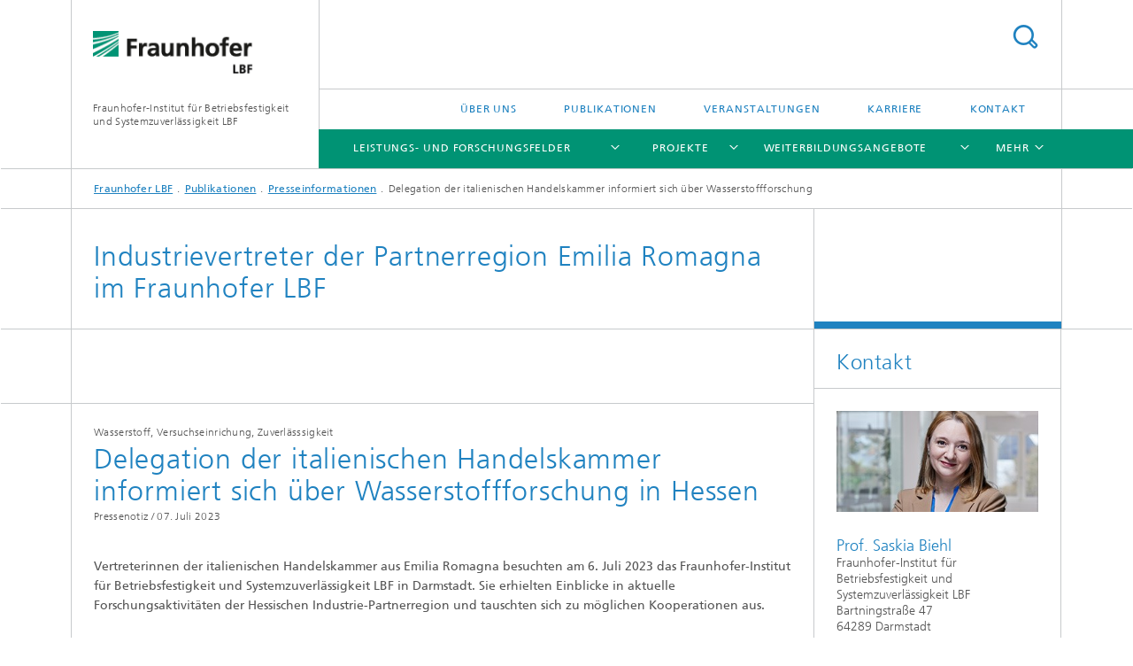

--- FILE ---
content_type: text/html;charset=utf-8
request_url: https://www.lbf.fraunhofer.de/de/presse/presseinformationen/italienische-handelskammer-wasserstoffforschung-hessen.html
body_size: 25530
content:
<!DOCTYPE html>
<html lang="de" class="">
<head>
    <meta charset="utf-8"/>
    <meta http-equiv="X-UA-Compatible" content="IE=edge"/>
    <meta name="viewport" content="width=device-width, initial-scale=1, user-scalable=yes"/>
    <title>Delegation der italienischen Handelskammer informiert sich über Wasserstoffforschung  -  Fraunhofer LBF</title>

    <!-- Avoid annoying toolbar on images in Internet Explorer -->
    <meta http-equiv="imagetoolbar" content="no" />
    <!-- Information for Robots -->
    <meta name="robots" content="noodp,noydir,index,follow" />
    <!-- open graph and twitter share meta data -->
    <meta property="og:title" content="Iitalienische Handelskammer informiert sich über Wasserstoffforschung in Hessen."/>
    <meta property="og:description" content="Die italienischen Wasserstoffexpertinnen und Experten, überwiegend aus Industrieunternehmen, erhielten umfassende Einblicke in die Wasserstoffaktivitäten der Partnerregion Hessen. Die Tour im Fraunhofer LBF ging von der chemischen, physikalischen und elektrischen Analytik an mit Wasserstoff beaufschlagten Komponenten, über die Entwicklung von Wasserstoff-Versuchseinrichtungen bis zur Implementierung von Monitoringsystemen in Wasserstofftanks."/>
    <meta property="og:url" content="https://www.lbf.fraunhofer.de/de/presse/presseinformationen/italienische-handelskammer-wasserstoffforschung-hessen.html"/>
    <meta property="og:type" content="website"/>
    <meta property="og:site_name" content="Fraunhofer-Institut für Betriebsfestigkeit und Systemzuverlässigkeit LBF"/>
        <meta property="og:image" content="https://www.lbf.fraunhofer.de/de/presse/presseinformationen/italienische-handelskammer-wasserstoffforschung-hessen/jcr:content/socialMediaImage.img.4col.large.jpg/1619684046235/Wasserstoff-nah-social.jpg" />
        <meta property="og:image:width" content="1440" />
        <meta property="og:image:height" content="1920" />
        <meta name="twitter:card" content="summary_large_image">
    <meta http-equiv="last-modified" content="2023-07-18T13:52:46.201Z" />
	<meta name="pubdate" content="2023-07-18T15:52:46.201+02:00" />
    <meta name="copyright" content="Copyright" />
    <!-- / LEGACY meta tags end -->

    <!--[if !IE]>-->
        <link rel="stylesheet" href="/etc.clientlibs/fraunhofer/ui/website/css/fraunhofer.min.3ed9d7d677cdf827963599044315a9d6.css" type="text/css">
<!--<![endif]-->

    <!--[if gt IE 8]>
    	<![endif]-->

    <!-- HTML5 shim and Respond.js for IE8 support of HTML5 elements and media queries -->
    <!--[if lte IE 8]>
        <link rel="stylesheet" href="/etc.clientlibs/fraunhofer/ui/website/css/lte_ie8.min.css" type="text/css">
<script src="/etc.clientlibs/fraunhofer/ui/website/js/lte_ie8.min.js"></script>
<![endif]-->
    
    <!-- Favorite icon -->
    <link rel="shortcut icon" href="/static/css/fraunhofer/resources/img/favicons/favicon_16x16.ico" type="image/x-icon"/>
	<link rel="apple-touch-icon" sizes="180x180" href="/static/css/fraunhofer/resources/img/favicons/apple-touch-icon_180x180.png">
	<meta name="msapplication-TileColor" content="#ffffff">
	<meta name="msapplication-TileImage" content="/static/css/fraunhofer/resources/img/favicons/mstile-144x144.png">
	<link rel="icon" type="image/png" href="/static/css/fraunhofer/resources/img/favicons/favicon_32x32.png" sizes="32x32">
	<link rel="icon" type="image/png" href="/static/css/fraunhofer/resources/img/favicons/favicon_96x96.png" sizes="96x96">
	<link rel="icon" type="image/svg+xml" href="/static/css/fraunhofer/resources/img/favicons/favicon.svg" sizes="any">
	
    <!-- Platform for Internet Content Selection (PICS) self-rating -->
    <link rel="meta" href="/static/css/fraunhofer/resources/pics.rdf" type="application/rdf+xml" title="PICS labels"/>
    <!-- Open Search -->
    <link rel="search" type="application/opensearchdescription+xml" title="Fraunhofer-Institut für Betriebsfestigkeit und Systemzuverlässigkeit LBF" href="/de.opensearch.xml"/>
        <link rel="alternate" type="application/rss+xml" title="Presse RSS-Feed" href="https://www.lbf.fraunhofer.de/de/presse/rss.rss"/>
	<link rel="alternate" type="application/rss+xml" title="Karriere RSS-Feed" href="https://www.lbf.fraunhofer.de/de/karriere/rss.rss"/>
	<link rel="alternate" type="application/rss+xml" title="Veranstaltungen und Messen RSS-Feed" href="https://www.lbf.fraunhofer.de/de/veranstaltungen/rss.rss"/>
	</head>
<body class="col-3" itemtype="https://schema.org/WebPage" itemscope="itemscope">
    <div class="fhg-wrapper">
        <header>
    <input type="hidden" class="available-languages-servlet-path" data-path="/de/presse/presseinformationen/italienische-handelskammer-wasserstoffforschung-hessen/jcr:content.languages.json" />
<div class="fhg-header">
    <div class="fhg-grid">
        <div class="row1">
            <div class="fhg-grid-item fhg-grid-3-2-1-1 section-search">
                <section role="search">
                    <form method="get" action="/de/suche.html" id="search-form" data-suggest-url="/bin/wcm/enterprisesearch/suggest">
                        <div>
                            <input type="hidden" name="_charset_" value="UTF-8" />
                            <input name="numberResults"
                                value="10" type="hidden" />
                            <input name="page" value="1" type="hidden" />

                            <input name="scope" value="LBF" type="hidden"/>
                            <input id="search-query-default-foo" disabled="disabled" value="Suchbegriff" type="hidden"/>
                            <input name="lang" id="search-query-default-foo-hidden" value="de" type="hidden"/>

                            <input type="text" autocomplete="off" name="queryString"
                                id="italienische\u002Dhandelskammer\u002Dwasserstoffforschung\u002DhessensearchQuery" class="hasDefault ac_input queryStringContentHeader" maxlength="100"/>

                        </div>
                        <button type="submit">Titel - Suche</button>
                    </form>
                </section>
            </div>

            <div class="fhg-grid-item fhg-grid-1-1-1-1 section-title">
                <a href="/"><div class="logo-heading">
                    	<img class="logo" alt="" title="" src="/content/dam/lbf/logo-fraunhofer.gif"/>
                        Fraunhofer-Institut für Betriebsfestigkeit und Systemzuverlässigkeit LBF</div>
                </a></div>
        </div>


        <div class="row2">
            <div class="fhg-grid-item fhg-grid-1-1-1-1 section-about text-site-identifier">
                <a href="/">Fraunhofer-Institut für Betriebsfestigkeit und Systemzuverlässigkeit LBF</a></div>

            <div class="fhg-grid-item fhg-grid-3-2-1-1 section-nav" id="menu">
                <div class="row2-1">

                    <div class="fhg-grid-item section-menu-plus">
                        <nav>
                            <ul>
                                <li><a href="/de/profil.html">Über uns</a></li>
                                <li><a href="/de/presse.html">Publikationen</a></li>
                                <li><a href="/de/veranstaltungen.html">Veranstaltungen</a></li>
                                <li><a href="/de/karriere.html">Karriere</a></li>
                                <li><a href="/de/kontakt.html">Kontakt</a></li>
                                </ul>
                        </nav>
                    </div>
                </div>

                <div class="nav-fhg" id="nav"><div class="section-menu">
        <nav>
            <ul class="fhg-mainmenu">
            <li class="lvl-1  showInHeader">
	                <span class="navigable"><a href="/de/profil.html">Über uns</a></span>
	                        <div class="submenu">
	                        	<span class="btn close">[X]</span>
	                        	<span class="mainmenu-title follow-link"><a href="/de/profil.html">Über uns</a></span>
	                            <ul>
	                                <li class="lvl-2">
                                            <a href="/de/profil/historie.html">Meilensteine</a></li>
	                                <li class="lvl-2">
                                            <a href="/de/profil/kuratorium.html">Kuratorium</a></li>
	                                <li class="lvl-2">
                                            <a href="/de/profil/netzwerke.html">Netzwerke und Allianzen</a></li>
	                                <li class="lvl-2">
                                            <a href="/de/profil/qualitaetsmanagement.html">Qualitätsmanagement</a></li>
	                                <li class="lvl-2">
                                            <a href="/de/profil/einkaufsbedingungen.html">Einkaufsbedingungen</a></li>
	                                <li class="lvl-2">
                                            <a href="/de/profil/ansprechpartner.html">Organisation & Ansprechpartner</a></li>
	                                <li class="lvl-2">
                                            <a href="/de/profil/grundlagenforschung-universitaet_tu-darmstadt.html">Universitäre Grundlagenforschung</a></li>
	                                <li class="lvl-2 is-expandable">
                                            <span class="follow-link navigable"><a href="/de/profil/labore-und-ausstattung.html">Labore und Ausstattung </a></span>

		                                            <ul>
		                                                <li class="lvl-3">
		                                                        <a href="/de/profil/labore-und-ausstattung/experimentelle-simulation.html">Experimentelle Simulation</a></li>
		                                                <li class="lvl-3">
		                                                        <a href="/de/profil/labore-und-ausstattung/material-und-bauteilentwicklung.html">Material- und Bauteilentwicklung</a></li>
		                                                <li class="lvl-3">
		                                                        <a href="/de/profil/labore-und-ausstattung/numerische-simulation.html">Numerische Simulation</a></li>
		                                                <li class="lvl-3">
		                                                        <span class="navigable"><a href="/de/profil/labore-und-ausstattung/polymer-charakterisierung.html">Polymercharakterisierung</a></span>
		
		                                                                <ul>
		                                                                    <li class="lvl-4">
		                                                                            <a href="/de/profil/labore-und-ausstattung/polymer-charakterisierung/physikalische-charakterisierung1.html">Physikalische Methoden</a></li>
		                                                                    <li class="lvl-4">
		                                                                            <a href="/de/profil/labore-und-ausstattung/polymer-charakterisierung/chemische-analytik.html">Chemische Analytik</a></li>
		                                                                    <li class="lvl-4">
		                                                                            <a href="/de/profil/labore-und-ausstattung/polymer-charakterisierung/Bildgebung.html">Bildgebende Methoden</a></li>
		                                                                    <li class="lvl-4">
		                                                                            <a href="/de/profil/labore-und-ausstattung/polymer-charakterisierung/bewitterung-und-alterung.html">Bewitterung und Alterung</a></li>
		                                                                    <li class="lvl-4">
		                                                                            <a href="/de/profil/labore-und-ausstattung/polymer-charakterisierung/kunststoffe-in-wasserstoffanwendungen.html">Kunststoffe in Wasserstoffanwendungen</a></li>
		                                                                    <li class="lvl-4">
		                                                                            <a href="/de/profil/labore-und-ausstattung/polymer-charakterisierung/verschleiss-kunststoffverarbeitung.html">Verschleiß in der Kunststoffverarbeitung</a></li>
		                                                                    <li class="lvl-4">
		                                                                            <a href="/de/profil/labore-und-ausstattung/polymer-charakterisierung/charakterisierung-coatings.html">Charakterisierung von Coatings</a></li>
		                                                                    <li class="lvl-4">
		                                                                            <a href="/de/profil/labore-und-ausstattung/polymer-charakterisierung/brandeigenschaften.html">Brandeigenschaften von Kunststoffen</a></li>
		                                                                    </ul>
		                                                            </li>
		                                                <li class="lvl-3">
		                                                        <span class="navigable"><a href="/de/profil/labore-und-ausstattung/bauteilauslegung-simulation-materialmodelierung.html">Bauteilauslegung, Simulation und Materialmodellierung</a></span>
		
		                                                                <ul>
		                                                                    <li class="lvl-4">
		                                                                            <a href="/de/profil/labore-und-ausstattung/bauteilauslegung-simulation-materialmodelierung/materialkarten-und-modelle-strukturmechanik.html">Materialkarten und -modelle für die Strukturmechanik</a></li>
		                                                                    </ul>
		                                                            </li>
		                                                <li class="lvl-3">
		                                                        <span class="navigable"><a href="/de/profil/labore-und-ausstattung/Elastomerpruefung.html">Elastomerwerkstoffe und -bauteile </a></span>
		
		                                                                <ul>
		                                                                    <li class="lvl-4">
		                                                                            <a href="/de/profil/labore-und-ausstattung/Elastomerpruefung/Materialcharakterisierung.html">Materialcharakterisierung</a></li>
		                                                                    <li class="lvl-4">
		                                                                            <a href="/de/profil/labore-und-ausstattung/Elastomerpruefung/Bauteilcharakterisierung.html">Bauteilcharakterisierung</a></li>
		                                                                    <li class="lvl-4">
		                                                                            <a href="/de/profil/labore-und-ausstattung/Elastomerpruefung/ZyklischePruefung.html">Zyklische Prüfung</a></li>
		                                                                    <li class="lvl-4">
		                                                                            <a href="/de/profil/labore-und-ausstattung/Elastomerpruefung/CharakterisierungdielektrischerElastomere.html">Charakterisierung dielektrischer Elastomere</a></li>
		                                                                    <li class="lvl-4">
		                                                                            <a href="/de/profil/labore-und-ausstattung/Elastomerpruefung/KonditionierungAlterungElastomere.html">Konditionierung und Alterung</a></li>
		                                                                    <li class="lvl-4">
		                                                                            <a href="/de/profil/labore-und-ausstattung/Elastomerpruefung/SimulationElastomerbauteile.html">Simulation von Elastomerbauteilen</a></li>
		                                                                    </ul>
		                                                            </li>
		                                                <li class="lvl-3">
		                                                        <a href="/de/profil/labore-und-ausstattung/mechanical-simulation-matlab.html">Mechanical Simulation in Matlab®</a></li>
		                                                <li class="lvl-3">
		                                                        <a href="/de/profil/labore-und-ausstattung/duromeranalytik.html">Duromeranalytik</a></li>
		                                                </ul>
                                                </li>
	                                <li class="lvl-2">
                                            <a href="/de/profil/leitbild.html">Leitbild</a></li>
	                                <li class="lvl-2 is-expandable">
                                            <span class="follow-link navigable"><a href="/de/profil/wissenschaftliche-einheiten.html">Wissenschaftliche Einheiten</a></span>

		                                            <ul>
		                                                <li class="lvl-3">
		                                                        <a href="/de/profil/wissenschaftliche-einheiten/material-analytics.html">Material Analytics</a></li>
		                                                <li class="lvl-3">
		                                                        <a href="/de/profil/wissenschaftliche-einheiten/additives-und-polymer-design.html">Additives and Polymer Design</a></li>
		                                                <li class="lvl-3">
		                                                        <a href="/de/profil/wissenschaftliche-einheiten/engineering-materials-und-components.html">Engineering Materials and Components</a></li>
		                                                <li class="lvl-3">
		                                                        <a href="/de/profil/wissenschaftliche-einheiten/system-reliability.html">System Reliability</a></li>
		                                                <li class="lvl-3">
		                                                        <a href="/de/profil/wissenschaftliche-einheiten/system-dynamics.html">System Dynamics</a></li>
		                                                <li class="lvl-3">
		                                                        <a href="/de/profil/wissenschaftliche-einheiten/rotating-components.html">Rotating Components</a></li>
		                                                </ul>
                                                </li>
	                                </ul>
	                        </div>
	                    </li>
			<li class="lvl-1 ">
	                <span class="navigable"><a href="/de/leistungen.html">Leistungs- und Forschungsfelder</a></span>
	                        <div class="submenu">
	                        	<span class="btn close">[X]</span>
	                        	<span class="mainmenu-title follow-link"><a href="/de/leistungen.html">Leistungs- und Forschungsfelder</a></span>
	                            <ul>
	                                <li class="lvl-2">
                                            <a href="/de/leistungen/reliability-assessment-und-lifetime-prediction.html">Reliability Assessment & Lifetime Prediction</a></li>
	                                <li class="lvl-2">
                                            <a href="/de/leistungen/sustainability-und-circularity.html">Sustainability & Circularity</a></li>
	                                <li class="lvl-2">
                                            <a href="/de/leistungen/digital-twins-und-simulation.html">Digital Twins & Simulation</a></li>
	                                <li class="lvl-2">
                                            <a href="/de/leistungen/dynamics-und-vibration-engineering.html">Dynamics & Vibration Engineering</a></li>
	                                <li class="lvl-2">
                                            <a href="/de/leistungen/validation-und-prototyping.html">Validation & Prototyping</a></li>
	                                </ul>
	                        </div>
	                    </li>
			<li class="lvl-1 ">
	                <span class="navigable"><a href="/de/projekte.html">Projekte</a></span>
	                        <div class="submenu">
	                        	<span class="btn close">[X]</span>
	                        	<span class="mainmenu-title follow-link"><a href="/de/projekte.html">Projekte</a></span>
	                            <ul>
	                                <li class="lvl-2">
                                            <a href="/de/projekte/monitoring-kunststoffalterung.html">Monitoring Kunststoffalterung</a></li>
	                                <li class="lvl-2">
                                            <a href="/de/projekte/zustandsueberwachung-intralogistiksysteme.html">Zustandsüberwachung von Intralogistiksystemen </a></li>
	                                <li class="lvl-2">
                                            <a href="/de/projekte/schallintensitaetsscanner_dreidimensionale-schallausbreitung.html">Low-Cost Schallintensitätsscanner zur Bestimmung der dreidimensionalen Schallausbreitung </a></li>
	                                <li class="lvl-2">
                                            <a href="/de/projekte/techreal-realitaetsnahes-pruefen-elektrifizierter-antriebe-emobility.html">TechReaL</a></li>
	                                <li class="lvl-2">
                                            <a href="/de/projekte/pruef-und-testumgebung-bewertung-leistungselektronik.html">Integrierte Prüf- und Testumgebung zur Bewertung von Leistungselektronik</a></li>
	                                <li class="lvl-2">
                                            <a href="/de/projekte/biosbasierter-flammschutz-kunststoffe.html">Biobasierter Flammschutz für Kunststoffe</a></li>
	                                <li class="lvl-2 is-expandable">
                                            <span class="follow-link navigable"><a href="/de/projekte/schweissen.html">Betriebsfestigkeit von Schweißverbindungen</a></span>

		                                            <ul>
		                                                <li class="lvl-3">
		                                                        <a href="/de/projekte/schweissen/lcf-schweissnaehte.html">Betriebsfestigkeit | Schweissen: Kranstrukturen aus hochfesten Stählen</a></li>
		                                                </ul>
                                                </li>
	                                <li class="lvl-2">
                                            <a href="/de/projekte/langzeitlagerung-produktlebensdauer-elektronischer-bedieneinheiten.html">Langzeitlagerung von elektronischen/elektromechanischen Bedieneinheiten</a></li>
	                                <li class="lvl-2">
                                            <a href="/de/projekte/additive-fertigung.html">Additive Fertigung</a></li>
	                                <li class="lvl-2">
                                            <a href="/de/projekte/HiL-batteriepruefung.html">Batterie-in-the-Loop</a></li>
	                                <li class="lvl-2">
                                            <a href="/de/projekte/temperaturueberwachung-raumfahrt-strukturschallbasiertes-multi-hop-sensornetzwerk.html">SUMSENS - Strukturschallbasiertes Multi-hop Sensornetzwerk </a></li>
	                                <li class="lvl-2">
                                            <a href="/de/projekte/qualitaetssteigerung-von-rezyklaten.html">Qualitätssteigerung von Rezyklaten durch Stabilisatoren</a></li>
	                                <li class="lvl-2">
                                            <a href="/de/projekte/kunststoffrezyklate-materialcharakterisierung-langzeiteigenschaften.html">Rezyklate für nachhaltige Strukturbauteile in Hausgeräten</a></li>
	                                <li class="lvl-2">
                                            <a href="/de/projekte/co2-minderung-generator-elektrischer-antrieb.html">CO2-Minderung durch Energieeffizienz im leichten Verteilerverkehr</a></li>
	                                <li class="lvl-2">
                                            <a href="/de/projekte/schwingungsminderung-vibroakustische-metamaterialien.html">Vibroakustische Metamaterialien</a></li>
	                                <li class="lvl-2">
                                            <a href="/de/projekte/aerodynamische-auslegung-transportdrohne.html">ALBACOPTER®:  eVTOL-Leitprojekt </a></li>
	                                <li class="lvl-2">
                                            <a href="/de/projekte/dynamisch-belastete-leichtbaustrukturen.html">Optimierung dynamisch belasteter Leichtbaustrukturen</a></li>
	                                <li class="lvl-2">
                                            <a href="/de/projekte/zustandsueberwachung-autonomes-fahren-trailer.html">IdenT - Zustandsidentifikation von Trailern automatisierter LKW</a></li>
	                                <li class="lvl-2">
                                            <a href="/de/projekte/digitalisierung-produktentwicklung-teilstrukturebene.html">Teilstrukturen realitätsnah prüfen mit flexiblen Anbindungselementen</a></li>
	                                <li class="lvl-2">
                                            <a href="/de/projekte/leichtbau-kostenguenstig-parametrische-modelle-digital-twin.html">Kostengünstiger und nachhaltiger Leichtbau durch effiziente numerische Methoden</a></li>
	                                <li class="lvl-2">
                                            <a href="/de/projekte/vorhersage-vibroakustische-eigenschaften-schiffbau.html">Numerisches Prognose-Werkzeug für vibroakustischen Eigenschaften von Schiffen </a></li>
	                                <li class="lvl-2">
                                            <a href="/de/projekte/numerisches-berechnungswerkzeug-prognose-kabelbaeume.html">Numerische Simulation von Leitungssätzen und Kabelbündeln</a></li>
	                                <li class="lvl-2">
                                            <a href="/de/projekte/leichtbau-schwingungsverhalten-fahrzeugstruktur-entwurfsphase.html">LeichtFahr - Effizienzsteigerung durch Leichtbau</a></li>
	                                <li class="lvl-2">
                                            <a href="/de/projekte/setlevel-simulationsumgebung-testen-entwicklung-autonomes-fahren.html">SET Level: Virtuelle Testmethodik für sichereres automatisiertes Fahren</a></li>
	                                <li class="lvl-2">
                                            <a href="/de/projekte/vibroakustische-metamaterialien-schwingungsminderung-raumfahrt.html">Vibroakustische Metamaterialien zur Schwingungsminderung an Raketenkomponenten</a></li>
	                                <li class="lvl-2">
                                            <a href="/de/projekte/flexmatik-schwingungskompensation-industrieroboter.html">Aktive Schwingungskompensation in Fräsrobotern </a></li>
	                                <li class="lvl-2">
                                            <a href="/de/projekte/schallschutz-hafen-und-industrieanlagen.html"> I²PANEMA - IoT und aktiver Schallschutz in Hafen- und Industrieanlagen</a></li>
	                                <li class="lvl-2">
                                            <a href="/de/projekte/simulationsbasierte-multikriterielle-optimierung-fuzzy-regler.html">Pareto Optimierung </a></li>
	                                <li class="lvl-2">
                                            <a href="/de/projekte/zuverlaessigkeitsbewertung-medizintechnik.html">Zuverlässigkeitsbewertung von Beatmungsgeräten</a></li>
	                                <li class="lvl-2">
                                            <a href="/de/projekte/kostenorientiertes-condition-monotoring-produktionsanlagen.html">Kostenorientierte Optimierung von Produktionsanlagenüberwachung</a></li>
	                                <li class="lvl-2">
                                            <a href="/de/projekte/gusswelle.html">Forschungsprojekt „Gusswelle"</a></li>
	                                <li class="lvl-2">
                                            <a href="/de/projekte/swl-aluminiumguss.html">Forschungsprojekt „SWL Aluminiumguss"</a></li>
	                                <li class="lvl-2">
                                            <a href="/de/projekte/prosvift-fahrerlose-transportsysteme.html">proSVIFT - Sicherheit und Verfügbarkeit fahrerloser Transportsysteme</a></li>
	                                <li class="lvl-2">
                                            <a href="/de/projekte/digitalisierung-in-der-prueftechnik.html">Digitalisierung in der Prüftechnik</a></li>
	                                <li class="lvl-2">
                                            <a href="/de/projekte/programmierbare-materialien-schwingungstechnische-optimierung.html">Programmierbare Materialien für die schwingungstechnische Optimierung</a></li>
	                                <li class="lvl-2">
                                            <a href="/de/projekte/intelligente-tanks-fuer-wasserstoff-fahrzeuge.html">Intelligente Tanks für Wasserstoff-Fahrzeuge</a></li>
	                                <li class="lvl-2">
                                            <a href="/de/projekte/echtzeitsimulation-mechatronischer-systeme.html">Echtzeitsimulation mechatronischer Systeme</a></li>
	                                <li class="lvl-2">
                                            <a href="/de/projekte/agile-pruefstaende-technologietransfer.html">AHEAD-HyTest </a></li>
	                                <li class="lvl-2">
                                            <a href="/de/projekte/KI-Schadensanalyse.html">KI-Schadensanalyse</a></li>
	                                <li class="lvl-2">
                                            <a href="/de/projekte/cfk-leichtbau-flugzeugrad-faser-kunststoff-verbund.html">Innovatives Flugzeugrad aus Faser-Kunststoff-Verbund</a></li>
	                                <li class="lvl-2">
                                            <a href="/de/projekte/elastomerbauteile-sensorintegration-delta-c.html">Elastomerbauteile mit integrierten DELTA-C®- Sensoren</a></li>
	                                <li class="lvl-2">
                                            <a href="/de/projekte/piezoelektrete.html">Piezoelektrete</a></li>
	                                <li class="lvl-2">
                                            <a href="/de/projekte/svc.html">SVC</a></li>
	                                <li class="lvl-2">
                                            <a href="/de/projekte/alterung-oled-module.html">Alterungsverhalten von OLED-Modulen</a></li>
	                                <li class="lvl-2">
                                            <a href="/de/projekte/circulus-nachhaltige-batteriesysteme.html">CIRCULUS - Nachhaltige Batteriesysteme für die Energiewende</a></li>
	                                <li class="lvl-2">
                                            <a href="/de/projekte/optimierte-gestaltung-hybrider-nutzfahrzeuge.html">Optimierte Gestaltung hybrider Nutzfahrzeuge (ORCA)</a></li>
	                                <li class="lvl-2">
                                            <a href="/de/projekte/praevention-starkregenereignisse.html">Prävention von Starkregenereignissen</a></li>
	                                <li class="lvl-2">
                                            <a href="/de/projekte/prokinect-zustandsueberwachung-werkzeugmaschinen.html">Herstellerübergreifende Zustandsüberwachung in Werkzeugmaschinen durch Künstliche Intelligenz</a></li>
	                                <li class="lvl-2">
                                            <a href="/de/projekte/verbesserte-lebensdauer-elastomere.html">Verbesserte Lebensdauer von Elastomeren</a></li>
	                                <li class="lvl-2">
                                            <a href="/de/projekte/lebensdaueruntersuchung-elastomerbauteile.html">Lebensdaueruntersuchung gealterter Elastomerbauteile</a></li>
	                                <li class="lvl-2">
                                            <a href="/de/projekte/waermeleitfaehige-polymerblends.html">Entwicklung wärmeleitfähiger Polymerblends</a></li>
	                                <li class="lvl-2">
                                            <a href="/de/projekte/waste4future-verwertung-kunststoffabfaelle.html">Waste4Future: Technologie zur vollständigen Verwertung von Kunststoffabfällen</a></li>
	                                <li class="lvl-2">
                                            <a href="/de/projekte/flammschutz-polyamide.html">Flammschutz für Polyamide</a></li>
	                                <li class="lvl-2">
                                            <a href="/de/projekte/co2-einsparung-leichtbaukomponenten-landfahrzeuge.html">Neuer Herstellungsverfahren und Materialien für nachhaltige Leichtbaukomponenten von Landfahrzeugen (ECO2-LInE)</a></li>
	                                <li class="lvl-2">
                                            <a href="/de/projekte/leichtbaupotenziale-vibroakustische-metamaterialien.html">Neue Leichtbaupotenziale durch vibroakustische Metamaterialien </a></li>
	                                <li class="lvl-2">
                                            <a href="/de/projekte/hybride-energiespeicher.html">Hybride Energiespeicher für mehr Leistung und Reichweite</a></li>
	                                <li class="lvl-2">
                                            <a href="/de/projekte/gruener-wasserstoff-hessen.html">Leistungszentrum-Wasserstoff Hessen </a></li>
	                                <li class="lvl-2">
                                            <a href="/de/projekte/thermomanagement-brennstoffzellen-luftverdichter.html">Innovatives Thermomanagement in Brennstoffzellen-Luftverdichtern</a></li>
	                                <li class="lvl-2">
                                            <a href="/de/projekte/biostabilisatoren-nachhaltigkeitswende.html">Biostabilisatoren als Teil der Nachhaltigkeitswende</a></li>
	                                <li class="lvl-2">
                                            <a href="/de/projekte/multiaxialer-systempruefstand-flugzeugtueren.html">Multiaxialer Systemprüfstand für Flugzeugtüren</a></li>
	                                <li class="lvl-2">
                                            <a href="/de/projekte/addisim-auslegung-additiv-gefertigter-kunststoffbauteile.html">AddiSim: Auslegung von 3D gedruckten Kunststoffbauteilen</a></li>
	                                <li class="lvl-2">
                                            <a href="/de/projekte/bauteilfestigkeit-waermebehandelter-sinterstahl.html">Bauteilfestigkeit von wärmebehandeltem Sinterstahl</a></li>
	                                <li class="lvl-2">
                                            <a href="/de/projekte/schwingfestigkeitseinfluss-loetnahtqualitaet-numerische-methoden.html">Schwingfestigkeitseinfluss Lötnahtqualität (Hartlöten)</a></li>
	                                <li class="lvl-2">
                                            <a href="/de/projekte/grenzqualifizierung-bauteilfestigkeit-guss.html">GrenzQualifizierung</a></li>
	                                <li class="lvl-2">
                                            <a href="/de/projekte/gusszahnrad-gusseisen-kugelgraphit.html">Gusszahnrad</a></li>
	                                <li class="lvl-2">
                                            <a href="/de/projekte/reinluftakustik-active-noise-control-luftfilter.html">ReinluftAkustik </a></li>
	                                <li class="lvl-2">
                                            <a href="/de/projekte/verfuegbarkeit-maschinen-und-anlagen.html">Verfügbarkeit von Maschinen und Anlagen steigern - kooperative Analyse</a></li>
	                                <li class="lvl-2">
                                            <a href="/de/projekte/akustische-simulation-auslegung-schallschutz.html">Akustische Simulationen zur Auslegung von Schallschutzmaßnahmen</a></li>
	                                <li class="lvl-2">
                                            <a href="/de/projekte/experimentelle-strukturanalyse-leichtbau.html">Experimentelle Strukturanalyse von Leichtbaustrukturen</a></li>
	                                <li class="lvl-2">
                                            <a href="/de/projekte/intelligente-bremsbelaege-integrierte-sensorik.html">Intelligente Bremsbeläge</a></li>
	                                <li class="lvl-2">
                                            <a href="/de/projekte/multiaxiale-fahrwerk-untersuchung-smartlab4chassis.html">Fahrwerksuntersuchung auf neuer multiaxialer Erprobungsumgebung </a></li>
	                                <li class="lvl-2">
                                            <a href="/de/projekte/in-line-monitoring.html">Inline-Monitoring</a></li>
	                                <li class="lvl-2">
                                            <a href="/de/projekte/online-rheologie-polypropylen.html">Online-Rheologie </a></li>
	                                <li class="lvl-2">
                                            <a href="/de/projekte/agile-dynamische-systeme-anpassung-wechselnde-anforderungen.html">Agile Dynamische Systeme - AgiDyS</a></li>
	                                <li class="lvl-2">
                                            <a href="/de/projekte/delta-c-kraftsensoren.html">Marktreife Kraftsensoren – Altosens GmbH</a></li>
	                                <li class="lvl-2">
                                            <a href="/de/projekte/thermische-optimierung-kautschukspritzguss.html">ThermoOpt</a></li>
	                                <li class="lvl-2">
                                            <a href="/de/projekte/gestaltbare-kraftsensorik-dielektrische-elastomere.html">Gestaltbare Kraftsensorik</a></li>
	                                <li class="lvl-2">
                                            <a href="/de/projekte/elektroaktive-elastomere-schwingungsdaempfung-energiegewinnung.html">Künstliche Muskeln, intelligente Elastomerbauteile</a></li>
	                                <li class="lvl-2">
                                            <a href="/de/projekte/laermschutz-vibroakustische-metamaterialien.html">Lärmschutzwände mit vibroakustischen Metamaterialien</a></li>
	                                <li class="lvl-2">
                                            <a href="/de/projekte/co2-reduzierte-bauteile-faserverstaerkte-biopolymeren-cooperate.html">Starke CO2-reduzierte Bauteile aus faserverstärkten Biopolymeren</a></li>
	                                <li class="lvl-2">
                                            <a href="/de/projekte/hybride-leichtbauraeder-kleben-hybrider-strukturbauteile.html">GOHybrid Hybride Leichtbauräder</a></li>
	                                <li class="lvl-2">
                                            <a href="/de/projekte/sternpolymere-schmierstoffadditive-reibungsverluste-prometheus.html">PROMETHEUS - Sternpolymere als Schmierstoffadditive</a></li>
	                                <li class="lvl-2">
                                            <a href="/de/projekte/dnaguss-software-optimierung-konstruktion-gussbauteile.html">DNAguss: Multikriterielle Optimierung von Gussbauteilen</a></li>
	                                <li class="lvl-2">
                                            <a href="/de/projekte/zuverlaessigkeitsbewertung-wasserstoff-brennstoffzelle-elektromobilitaet.html">Zuverlässigkeitsbewertung von Wasserstoff-Brennstoffzellen in der Elektromobilität</a></li>
	                                <li class="lvl-2">
                                            <a href="/de/projekte/smartlab4chassis-smartlab-future-mobility-chassis-systems.html">SmartLab4Chassis - Smart Lab for Future Mobility Chassis Systems</a></li>
	                                <li class="lvl-2">
                                            <a href="/de/projekte/validierungskonzept-lebensdauer-elastomer-komponenten.html">Konzept für Lebensdauerversuche unter kombinierter mechanisch-hydraulischer Belastung</a></li>
	                                <li class="lvl-2">
                                            <a href="/de/projekte/rezyklatqualitaet-formulierung-pet-sekundaermaterialien.html">PET-Sekundärmaterialien aus unterschiedlichen post-consumer Quellen</a></li>
	                                <li class="lvl-2">
                                            <a href="/de/projekte/kreislauffaehige-mehrwegtransportbox-luftpolsterung-monomaterial.html">Kreislauffähige Mehrwegtransportlösung mit eingebauter Luftpolsterung </a></li>
	                                <li class="lvl-2">
                                            <a href="/de/projekte/rezyklatanalytik-post-consumer-abfaelle.html">Rezyklatanalytik: Entwicklung einer modernen Analytik für Post-Consumer-Abfälle</a></li>
	                                <li class="lvl-2">
                                            <a href="/de/projekte/kunststoffadditive-qualitaet-rezyklate-polyethylen-folien.html">Kunststoffadditive zur Qualitätsverbesserung von Rezyklaten</a></li>
	                                <li class="lvl-2">
                                            <a href="/de/projekte/wechselwirkung-additive-fuellstoffe-flammschutz.html">Wechselwirkungen von Additiven mit Füllstoffen bei flammgeschützten Kabelmänteln</a></li>
	                                <li class="lvl-2">
                                            <a href="/de/projekte/nodularweld-reparaturschweissung-gusseisen-kugelgrafit.html">nodularWeld - Reparaturschweißung von Gusseisen mit Kugelgrafit</a></li>
	                                <li class="lvl-2">
                                            <a href="/de/projekte/hymon-zustandsueberwachung-wasserstoff-tank.html">HyMon: Intelligente Tanks für Wasserstoff-Fahrzeuge</a></li>
	                                <li class="lvl-2">
                                            <a href="/de/projekte/strukturueberwachung-offshore-windenergieanlage.html">InsituWIND – Strukturüberwachung an Offshore-Windenergieanlagen</a></li>
	                                <li class="lvl-2">
                                            <a href="/de/projekte/kunststoffe-wasserstoff-anwendungen.html">Kunststoffe in Wasserstoff-Anwendungen </a></li>
	                                <li class="lvl-2">
                                            <a href="/de/projekte/kunststoffe-unter-strom.html">Kunststoffe unter Strom </a></li>
	                                <li class="lvl-2">
                                            <a href="/de/projekte/alternativer-lkw-antrieb-ev-trailer.html">Alternativer Antrieb durch ev-Trailer </a></li>
	                                <li class="lvl-2">
                                            <a href="/de/projekte/schwingfestigkeit-wellen-querbohrungen.html">Schwingfestigkeit von Wellenbohrungen</a></li>
	                                <li class="lvl-2">
                                            <a href="/de/projekte/biobasierte-beschichtung.html">Biobasierte Beschichtung</a></li>
	                                <li class="lvl-2">
                                            <a href="/de/projekte/siguphit-b3-silliziumhaltiges-gusseisen-sicherheit-windenergie.html">SiGuphit-B³ </a></li>
	                                <li class="lvl-2">
                                            <a href="/de/projekte/bewertungskonzept-reibschweissen-zuverlaessige-auslegung.html">Zuverlässige Bemessung von reibgeschweißten Bauteilen</a></li>
	                                <li class="lvl-2">
                                            <a href="/de/projekte/bewertung-auslegung-aluminiumbronze-turbinen-propeller-bross.html">Bewertung und Auslegung von Al-Bronze-Gussbauteilen unter Einfluss von Fertigungsbedingungen und Korrosion</a></li>
	                                <li class="lvl-2">
                                            <a href="/de/projekte/innfla-biobasierte-flammschutz-beschichtung-moebel-innenausbau.html">InnFla - Biobasierter Flammschutz </a></li>
	                                <li class="lvl-2">
                                            <a href="/de/projekte/ki-anwendungshub-kunststoffverpackungen.html">KI-Anwendungshub Kunststoffverpackungen</a></li>
	                                <li class="lvl-2">
                                            <a href="/de/projekte/metallkissenlager-integrierte-sensorik.html"> Intelligente Lagerungen mit Sensorik: Metallkissen in der Schwingungstechnik</a></li>
	                                <li class="lvl-2">
                                            <a href="/de/projekte/iqpak-kreislauffaehige-multi-layer-verpackung.html">IQPAK – Verpackungssystem mit Bestwerten bei CO2-Emissionen</a></li>
	                                <li class="lvl-2">
                                            <a href="/de/projekte/elkawe-langzeitstabilitaet-elektrokalorische-waermepumpe.html">ElKaWe – Langzeitstabilität einer elektrokalorischen Wärmepumpe</a></li>
	                                <li class="lvl-2">
                                            <a href="/de/projekte/lowcarbovan-naturfaserverstaerkte-kunststoffe-leichtbau-fahrzeug.html">JB-LowCarboVan – Naturfasermaterialien für Leichtbau-Strukturanwendungen</a></li>
	                                <li class="lvl-2">
                                            <a href="/de/projekte/multifun-additiv-gefertigte-wamm-strukturen-oberflaechen.html">JB-MULTI-FUN - Additiv gefertigte WAAM-Strukturen und Oberflächen besser verstehen</a></li>
	                                <li class="lvl-2">
                                            <a href="/de/projekte/delight-elastomerbauteile-sensorfunktion.html">JB-DELIGHT - Elastomerbauteile mit Sensorfunktion</a></li>
	                                <li class="lvl-2">
                                            <a href="/de/projekte/biobasierte-flammschutzmittel-kunststoffe.html">JB-Neue biobasierte Flammschutzmittel</a></li>
	                                <li class="lvl-2">
                                            <a href="/de/projekte/degra-degenerierter-graphit-gusseisen-kugelgraphit.html">JB-DeGra - Degenerierter Graphit in Gusseisen mit Kugelgraphit</a></li>
	                                <li class="lvl-2">
                                            <a href="/de/projekte/gjslim-ultraleichte-zuverlaessige-gusstrukturen.html">JB-GJSlim - Digitaler Zwilling für ultraleichte, zuverlässige Gussstrukturen</a></li>
	                                <li class="lvl-2">
                                            <a href="/de/projekte/flexeras-helm-schwingungs-sensor.html">Flexeras - Helm mit Schwingungs-Sensor für Baggerfahrer</a></li>
	                                <li class="lvl-2">
                                            <a href="/de/projekte/futurecarproduction-nachhaltige-fahrzeugkarosserie.html">FutureCarProduction - Nachhaltige Karosseriekonzepte für den Fahrzeugbau</a></li>
	                                <li class="lvl-2">
                                            <a href="/de/projekte/recal-sekundaeraluminium-charakterisierung-werkstoffverhalten.html">JB-RecAl - Sekundäraluminium – ein Rohstoff aus End-of-Life und Produktionsabfällen</a></li>
	                                <li class="lvl-2">
                                            <a href="/de/projekte/subi2ma-charakterisierung-modifikation-pet-abbau.html">JB-SUBI2MA - Charakterisierung und Modifikation von PET-Fasern für beschleunigten Abbau</a></li>
	                                <li class="lvl-2">
                                            <a href="/de/projekte/resamon-nachhaltige-herstellung-bau.html">ReSaMon - Nachhaltige Herstellung von Sandwichelementen für den Bausektor</a></li>
	                                <li class="lvl-2">
                                            <a href="/de/projekte/smart-entgrat-ki-entgraten.html">SmartEntgrat - Smartes Entgraten mit Künstlicher Intelligenz </a></li>
	                                <li class="lvl-2">
                                            <a href="/de/projekte/hochqualitative-biopolymere-fasern-folien-bewitterung-alterung.html">JB-CCPE - Hochqualitative Fasern und Folien aus Kunststoffrezyklaten und Biopolymeren</a></li>
	                                <li class="lvl-2">
                                            <a href="/de/projekte/heatelligent-eisfreie-radarsensoren-autonomes-fahren.html">JB-HEATelligent - Eisfrei - Klare Sicht für Radarsensoren auch im Winter</a></li>
	                                <li class="lvl-2">
                                            <a href="/de/projekte/systemanalyse-bewertungsmethoden-wasserstoff.html">JB-Systemanalyse und -bewertungsmethoden für Wasserstoffanwendungen</a></li>
	                                <li class="lvl-2">
                                            <a href="/de/projekte/vvmethoden-analyse-testverfahren-autonome-fahrzeuge.html">VVMethoden - Analyse- und Testverfahren für autonome Fahrzeuge</a></li>
	                                <li class="lvl-2">
                                            <a href="/de/projekte/elastomerlager-monitoring.html">JB-KI-basiertes Elastomerlager-Monitoring in LKW-Trailern</a></li>
	                                <li class="lvl-2">
                                            <a href="/de/projekte/dynamische-eigenschaften-validieren.html">Dynamische Eigenschaften von Rädern experimentell validieren</a></li>
	                                <li class="lvl-2">
                                            <a href="/de/projekte/simas-absicherung-autonome-maritime-systeme.html">SIMAS - Absicherung von autonomen maritimen Systemen</a></li>
	                                <li class="lvl-2">
                                            <a href="/de/projekte/salzpaste-korrosionsbestaendigkeit.html">Korrosive Salzpaste zur nachhaltigen Materialentwicklung</a></li>
	                                <li class="lvl-2">
                                            <a href="/de/projekte/biaxiales-verhalten-elastomere-temperatur.html">Untersuchung des biaxialen Verhaltens von Elastomeren bei Hoch- und Tieftemperatur</a></li>
	                                <li class="lvl-2">
                                            <a href="/de/projekte/teris-technologieplattform-reifenabrieb-emissionsidentifikation.html">TERIS - Technologieplattform für Reifenabrieb und dessen Emissionsidentifikation im Straßenverkehr </a></li>
	                                <li class="lvl-2">
                                            <a href="/de/projekte/acccellbat-accelerated-cell-battery-testing.html">AccCellBaT - Accelerated Cell and Battery Testing</a></li>
	                                <li class="lvl-2">
                                            <a href="/de/projekte/hochleistungs-elastomere-als-fluorpolymere-substitut.html">HATE-Fluor - Entwicklung von Hochleistungs-Elastomeren als Fluorpolymere-Substitut</a></li>
	                                <li class="lvl-2">
                                            <a href="/de/projekte/indinapoly-nanotechnologische-polymerplattform-halbleiterindustrie.html">IndiNaPoly - Individuelle nanotechnologische Polymerplattform für die Großserientauglichkeit künftiger Halbleitergenerationen</a></li>
	                                <li class="lvl-2">
                                            <a href="/de/projekte/kunststoffrezyklate-biopolymere-rohstoff-fasern-folien.html">Kunststoff-Rezyklate und Biopolymere als Rohstoff für Fasern und Folien</a></li>
	                                <li class="lvl-2">
                                            <a href="/de/projekte/organopor-nachhaltige-daemmung.html">OrganoPor - Biobasierte, halogenfrei flammgeschützte, selbsttragende Dämmstoffplatten </a></li>
	                                <li class="lvl-2">
                                            <a href="/de/projekte/bioflammschutz-nachhaltige-flammschutzmittel-biokunststoffe.html">BioFlammschutz - Nachhaltige Flammschutzmittel für Biokunststoffe</a></li>
	                                <li class="lvl-2">
                                            <a href="/de/projekte/pruefmethodik-strukturintegrierte-hochvoltspeicher.html">Entwicklung einer Prüfmethodik für strukturintegrierte Hochvoltspeicher</a></li>
	                                <li class="lvl-2">
                                            <a href="/de/projekte/up-wing-schwingungsbasierte-enteisung-flugzeugfluegel.html">UP-Wing - Entwicklung eines schwingungsbasierten Enteisungsverfahrens für Flugzeugflügel</a></li>
	                                <li class="lvl-2">
                                            <a href="/de/projekte/programmierbare-bistabile-fingerprothese.html">Entwicklung einer programmierbaren bistabilen Fingerprothese </a></li>
	                                <li class="lvl-2">
                                            <a href="/de/projekte/folami-bewertung-stahl-aluminium-schweissnaehte-schiff.html">FOLAMI - Bewertungslösung für Stahl-Aluminium-Schweißnähte im Schiffdesign</a></li>
	                                <li class="lvl-2">
                                            <a href="/de/projekte/pempar-lebensdauer-brennstoffzelle-messmethode.html">PEMPAR - Lebensdauer von Brennstoffzellen erhöhen, Testzeiten verkürzen</a></li>
	                                <li class="lvl-2">
                                            <a href="/de/projekte/porez-quantitative-molekularcharakterisierung-polyolefin-rezyklate.html">PORez - Quantitative Molekularcharakterisierung von Polyolefin-Rezyklaten</a></li>
	                                <li class="lvl-2">
                                            <a href="/de/projekte/orka3d-digitale-qualitaetskontrolle-schweissnaehte.html">ORKa3D - Digitale Qualitätskontrolle von Schweißnähten zur Bewertung der Schwingfestigkeit</a></li>
	                                <li class="lvl-2">
                                            <a href="/de/projekte/re-impact-inspektionssystem-pruefung-rcf-verbundwerkstoffe.html">RE-IMPACT - Inspektionssystem zur Prüfung von rCF-Verbundwerkstoffen</a></li>
	                                <li class="lvl-2">
                                            <a href="/de/projekte/zynk-guss-zyklisches-werkstoffverhalten-zink-druckguss.html">Zynk-Guss - Analyse des zyklischen Werkstoffverhaltens von Zink-Druckgusslegierungen</a></li>
	                                <li class="lvl-2">
                                            <a href="/de/projekte/additive-geruchsneutrale-kunststoffrezyklate.html">Geruchsschutzadditive für eine stabile Kreislaufwirtschaft</a></li>
	                                <li class="lvl-2">
                                            <a href="/de/projekte/seabat-lithium-ionen-batterie-maritime-anwendungen.html">SEABAT - Lithium-Ionen Batterie für maritime Anwendungen</a></li>
	                                <li class="lvl-2">
                                            <a href="/de/projekte/geco-thermomanagement-metamaterialien-flugzeug-galleys.html">GECO - Ganzheitliches Thermomanagement und Metamaterialien für Flugzeug-Galleys</a></li>
	                                <li class="lvl-2">
                                            <a href="/de/projekte/supurior-polymerentwicklung.html">Supurior - Maßgeschneiderte Polymerentwicklung für höchste Ansprüche</a></li>
	                                <li class="lvl-2">
                                            <a href="/de/projekte/hochfrequente-charakterisierung-numerische-simulation-eElastomerlager.html">Hochfrequente Charakterisierung und numerische Simulation von Elastomerlagern</a></li>
	                                <li class="lvl-2">
                                            <a href="/de/projekte/akustische-schwarze-loecher-vibrationen-schockbelastung.html">Vibrationen mit akustischen schwarzen Löchern einfangen</a></li>
	                                </ul>
	                        </div>
	                    </li>
			<li class="lvl-1  showInHeader">
	                <span class="navigable"><a href="/de/presse.html">Publikationen</a></span>
	                        <div class="submenu">
	                        	<span class="btn close">[X]</span>
	                        	<span class="mainmenu-title follow-link"><a href="/de/presse.html">Publikationen</a></span>
	                            <ul>
	                                <li class="lvl-2 is-expandable">
                                            <span class="follow-link navigable"><a href="/de/presse/presseinformationen.html">Presseinformationen</a></span>

		                                            <ul>
		                                                <li class="lvl-3">
		                                                        <a href="/de/presse/presseinformationen/gewichtskontrolle-lkw-sensorik-weigh-in-motion.html">Gewichts-Blitzer: Weigh-In-Motion für höhere Zuverlässigkeit bei LKW-Gewichtskontrolle fahrender LKW</a></li>
		                                                <li class="lvl-3">
		                                                        <a href="/de/presse/presseinformationen/l-lbf-lastenfahrrad-leichtbaupotenzial.html">Lastenfahrräder</a></li>
		                                                <li class="lvl-3">
		                                                        <a href="/de/presse/presseinformationen/luftfahrt-forschung-lufo-projektboerse.html">Projektbörse Luftfahrtforschung </a></li>
		                                                <li class="lvl-3">
		                                                        <a href="/de/presse/presseinformationen/leichtbau-fuer-klimafreundliche-mobilitaet.html">Klimafreundliche Mobilität</a></li>
		                                                <li class="lvl-3">
		                                                        <a href="/de/presse/presseinformationen/chromatografie-analytik-polyolefincompounds.html">Chromatografie auf neuem Level: Fraunhofer LBF entwickelt moderne Analytik für Polyolefincompounds</a></li>
		                                                <li class="lvl-3">
		                                                        <a href="/de/presse/presseinformationen/intelligente-bremsbelaege-diagnostizieren-sich-selbst--sicher-un.html">Intelligente Bremsbeläge diagnostizieren sich selbst: Sicher unterwegs mit integrierten Sensoren</a></li>
		                                                <li class="lvl-3">
		                                                        <a href="/de/presse/presseinformationen/kunststoffoberflaechen-uv-desinfektion.html">Optimierte Kunststoffoberflächen für die UV-Desinfektion</a></li>
		                                                <li class="lvl-3">
		                                                        <a href="/de/presse/presseinformationen/additive-fertigung.html">Additive Fertigung</a></li>
		                                                <li class="lvl-3">
		                                                        <a href="/de/presse/presseinformationen/simulation-kunststoffbauteile-anwendungsnahe-methoden.html">Mehr als Fasern im Blick: Fraunhofer LBF entwickelt anwendungsnahe Methoden zur Simulation von Kunststoffbauteilen</a></li>
		                                                <li class="lvl-3">
		                                                        <a href="/de/presse/presseinformationen/elektrisch-angetriebener-lkw-trailer.html">Weniger Emissionen im Schwerverkehr: Elektrisch angetriebener LKW-Trailer spart 20 Prozent CO2 ein </a></li>
		                                                <li class="lvl-3">
		                                                        <a href="/de/presse/presseinformationen/leistungsstarkes-lastenfahrrad.html">Leistungsstarkes Lastenfahrrad</a></li>
		                                                <li class="lvl-3">
		                                                        <a href="/de/presse/presseinformationen/leichtbau-batteriepack.html">Leichtbau-Batteriepack </a></li>
		                                                <li class="lvl-3">
		                                                        <a href="/de/presse/presseinformationen/programmierbare-materialien.html">Programmierbare  Materialien</a></li>
		                                                <li class="lvl-3">
		                                                        <a href="/de/presse/presseinformationen/gruppenleiter-elastomertechnologie.html">Elastomertechnologie </a></li>
		                                                <li class="lvl-3">
		                                                        <a href="/de/presse/presseinformationen/dezentrales-monitoring-covid-19-patienten-energieautarke-sensortechnologien.html">Dezentrales Monitoring von Covid-19 Patienten: Projekt M3Infekt startet</a></li>
		                                                <li class="lvl-3">
		                                                        <a href="/de/presse/presseinformationen/schadensanalytik-fuer-kunststoffbauteile.html">Schadensanalytik für Kunststoffbauteile</a></li>
		                                                <li class="lvl-3">
		                                                        <a href="/de/presse/presseinformationen/schwingfestigkeit-hybrider-materialverbindungen.html">Schwingfestigkeit hybrider Materialverbindungen</a></li>
		                                                <li class="lvl-3">
		                                                        <a href="/de/presse/presseinformationen/austausch-gegossener-bauteile.html">InCeight Casting</a></li>
		                                                <li class="lvl-3">
		                                                        <a href="/de/presse/presseinformationen/optimierte-hybridverbindungen-.html">Optimierte Hybridverbindungen </a></li>
		                                                <li class="lvl-3">
		                                                        <a href="/de/presse/presseinformationen/fraunhofer-leichtbau-nachhaltigkeit-digitalisierung.html">Forschungsfeld Leichtbau</a></li>
		                                                <li class="lvl-3">
		                                                        <a href="/de/presse/presseinformationen/dynamisch-beanspruchte-kunststoffbauteile.html">Dynamisch beanspruchte Kunststoffbauteile</a></li>
		                                                <li class="lvl-3">
		                                                        <a href="/de/presse/presseinformationen/lebensdauer-kunststoffe.html">Lebensdauer von Kunststoffen </a></li>
		                                                <li class="lvl-3">
		                                                        <a href="/de/presse/presseinformationen/qualitaetsverbesserung-fuer-kunststoffe.html">Qualitätsverbesserung für Kunststoffe</a></li>
		                                                <li class="lvl-3">
		                                                        <a href="/de/presse/presseinformationen/upcycling.html">Upcycling:Neue Werkstoffe aus PET-Abfällen des gelben Sacks</a></li>
		                                                <li class="lvl-3">
		                                                        <a href="/de/presse/presseinformationen/zuverlaessige-wasserstoffrelevante-systeme-hessen.html">Wasserstoffrelevante Systeme</a></li>
		                                                <li class="lvl-3">
		                                                        <a href="/de/presse/presseinformationen/waste4future.html">Waste4Future</a></li>
		                                                <li class="lvl-3">
		                                                        <a href="/de/presse/presseinformationen/infrarot-schweissverbindungen.html">Infrarot-Schweißverbindungen</a></li>
		                                                <li class="lvl-3">
		                                                        <a href="/de/presse/presseinformationen/autonomes-fahren.html">Autonomes Fahren</a></li>
		                                                <li class="lvl-3">
		                                                        <a href="/de/presse/presseinformationen/mit-dem-leitprojekt-albacopter-die-dritte-dimension-erobern.html">Mit dem Leitprojekt ALBACOPTER die dritte Dimension erobern</a></li>
		                                                <li class="lvl-3">
		                                                        <a href="/de/presse/presseinformationen/neuartige-flammschutzmittel.html">Neuartige Flammschutzmittel</a></li>
		                                                <li class="lvl-3">
		                                                        <a href="/de/presse/presseinformationen/requas.html">Professorales Personal</a></li>
		                                                <li class="lvl-3">
		                                                        <a href="/de/presse/presseinformationen/wasserstoff-buergerdialog.html">Wasserstoff-Bürgerdialog</a></li>
		                                                <li class="lvl-3">
		                                                        <a href="/de/presse/presseinformationen/kostenguenstige-komponententests.html">Kostengünstige Komponententests</a></li>
		                                                <li class="lvl-3">
		                                                        <a href="/de/presse/presseinformationen/effiziente-systementwicklung.html">Effiziente Systementwicklung</a></li>
		                                                <li class="lvl-3">
		                                                        <a href="/de/presse/presseinformationen/versagensvorhersage-methoden.html">Versagensvorhersage Methoden</a></li>
		                                                <li class="lvl-3">
		                                                        <a href="/de/presse/presseinformationen/elektromobilitaet--vier-neue-oeffentliche-ac-ladepunkte-am-fraun.html">Elektromobilität: Vier neue öffentliche AC-Ladepunkte am Fraunhofer LBF in Darmstadt-Kranichstein</a></li>
		                                                <li class="lvl-3">
		                                                        <a href="/de/presse/presseinformationen/elastomere-biaxiale-materialeigenschaften-verbessern-modellierung.html">Elastomerplatten: Biaxiale Materialeigenschaften für verbesserte Modellierung</a></li>
		                                                <li class="lvl-3">
		                                                        <a href="/de/presse/presseinformationen/hochspannungs-kriechstromfestigkeit.html">Hochspannungs-Kriechstromfestigkeit </a></li>
		                                                <li class="lvl-3">
		                                                        <a href="/de/presse/presseinformationen/hessische-innovationskongress.html">Hessische Innovationskongress</a></li>
		                                                <li class="lvl-3">
		                                                        <a href="/de/presse/presseinformationen/multifunktionaler-leichtbau-fuer-die-mobilitaet-der-zukunft.html">Multifunktionaler Leichtbau für die Mobilität der Zukunft</a></li>
		                                                <li class="lvl-3">
		                                                        <a href="/de/presse/presseinformationen/wasserstoff-werkstoffe-wechselwirkungen-mit-korrosiven-medien.html">So halten Werkstoffe den Wechselwirkungen mit korrosiven Medien stand</a></li>
		                                                <li class="lvl-3">
		                                                        <a href="/de/presse/presseinformationen/widerstandsfaehige-kunststoffe.html">Widerstandsfähige Kunststoffe </a></li>
		                                                <li class="lvl-3">
		                                                        <a href="/de/presse/presseinformationen/raumfahrt-schwingungsreduktion-vibroakustische-metamaterialien.html">Vibroakustische Metamaterialien reduzieren Strukturschwingungen</a></li>
		                                                <li class="lvl-3">
		                                                        <a href="/de/presse/presseinformationen/fraunhofer-lbf-uebernimmt-praxisforum-kunststoffrezyklate.html">Fraunhofer LBF übernimmt Praxisforums Kunststoffrezyklate</a></li>
		                                                <li class="lvl-3">
		                                                        <a href="/de/presse/presseinformationen/co2-minderung-gueterverkehr-generatorelektrischer-antrieb.html">CO2-Minderung im leichten Nfz-Verteilerverkehr: generator-elektrischer Antrieb verknüpft Energieeffizienz und Wirtschaftlichkeit</a></li>
		                                                <li class="lvl-3">
		                                                        <a href="/de/presse/presseinformationen/luft-von-viren-befreien.html">Luft von Viren befreien</a></li>
		                                                <li class="lvl-3">
		                                                        <a href="/de/presse/presseinformationen/viameta-vibro-akustischen-metamaterialien.html">viaMeta vibro-akustischen Metamaterialien </a></li>
		                                                <li class="lvl-3">
		                                                        <a href="/de/presse/presseinformationen/metavib-vibroakustische-metamaterialien.html">MetaVib Vibroakustische Metamaterialien</a></li>
		                                                <li class="lvl-3">
		                                                        <a href="/de/presse/presseinformationen/gruene-elastomere.html">Grüne Elastomere</a></li>
		                                                <li class="lvl-3">
		                                                        <a href="/de/presse/presseinformationen/nachhaltige-leichtbaukomponenten-landfahrzeuge.html">»ECO2-LInE« - Leichte , nachhaltige Landfahrzeuge</a></li>
		                                                <li class="lvl-3">
		                                                        <a href="/de/presse/presseinformationen/active-noise-control-tricon-containerterminal.html">Fraunhofer erhält Preis für »Active Noise Control«-System am TriCon Container Terminal Nürnberg</a></li>
		                                                <li class="lvl-3">
		                                                        <a href="/de/presse/presseinformationen/multifunktionaler-leichtbau-vibroakustische-metamaterialien.html">Raumfahrt: Fraunhofer LBF zeigt multifunktionale Leichtbaustrukturen und vibroakustische Metamaterialen auf der Space Tech Expo</a></li>
		                                                <li class="lvl-3">
		                                                        <a href="/de/presse/presseinformationen/schmelzeverarbeitung.html">Schmelzeverarbeitung</a></li>
		                                                <li class="lvl-3">
		                                                        <a href="/de/presse/presseinformationen/galileo-preis.html">Galileo-Preis </a></li>
		                                                <li class="lvl-3">
		                                                        <a href="/de/presse/presseinformationen/biobasierte-kunststoffe-fuer-batterie-gehaeuse.html">Biobasierte Kunststoffe für Batterie-Gehäuse</a></li>
		                                                <li class="lvl-3">
		                                                        <a href="/de/presse/presseinformationen/mittelstand-4-0-kompetenzzentrum-darmstadt.html">Mittelstand 4.0-Kompetenzzentrum Darmstadt</a></li>
		                                                <li class="lvl-3">
		                                                        <a href="/de/presse/presseinformationen/bauteile-aus-recyclingkunststoff.html">Bauteile aus Recyclingkunststoff</a></li>
		                                                <li class="lvl-3">
		                                                        <a href="/de/presse/presseinformationen/ressourceneffizientes-bauen-zerstoerungsfreies-monitoring.html">Ressourceneffizientes Bauen</a></li>
		                                                <li class="lvl-3">
		                                                        <a href="/de/presse/presseinformationen/adaptrosim-schwingungsanalyse-altair.html">»AdaptroSim«, die Schwingungsanalyse-Lösung des Fraunhofer LBF ist ab sofort Teil der Altair Partner Alliance (APA)</a></li>
		                                                <li class="lvl-3">
		                                                        <a href="/de/presse/presseinformationen/guss-kongress-gegossene-bauteile-call-for-papers.html">Call for Papers</a></li>
		                                                <li class="lvl-3">
		                                                        <a href="/de/presse/presseinformationen/forum-plastic-recyclates.html">Forum Plastic Recyclates</a></li>
		                                                <li class="lvl-3">
		                                                        <a href="/de/presse/presseinformationen/langzeitlagerungvon-oled-modulen.html">Langzeitlagerungvon OLED-Modulen</a></li>
		                                                <li class="lvl-3">
		                                                        <a href="/de/presse/presseinformationen/inceight-casting-tagungsband-call-for-paper-guss.html">»InCeight Casting C8« Tagungsband, Call for Papers</a></li>
		                                                <li class="lvl-3">
		                                                        <a href="/de/presse/presseinformationen/autonomes-fahren-mit-ganzheitlicher-verfikation-und-virtueller-erprobung.html">Autonomes Fahren: Sicher ans Ziel mit ganzheitlicher Verifikation und virtueller Erprobung </a></li>
		                                                <li class="lvl-3">
		                                                        <a href="/de/presse/presseinformationen/leichtbaupotenziale-durch-metamaterialien.html">Hannover Messe: Fraunhofer LBF zeigt neue Leichtbaupotenziale durch vibroakustische Metamaterialien</a></li>
		                                                <li class="lvl-3">
		                                                        <a href="/de/presse/presseinformationen/wasserstofftechnologie-sicherheit-zuverlaessigkeit.html">Hannover Messe – Wasserstofftechnologie:  Sicherheit und Zuverlässigkeit von Werkstoffen und Komponenten</a></li>
		                                                <li class="lvl-3">
		                                                        <a href="/de/presse/presseinformationen/multifunktionale-Leichtbauloesungen-auf-der-LightCon.html">Fraunhofer LBF zeigt multifunktionale Leichtbaulösungen auf der Kongress-Messe LightCon</a></li>
		                                                <li class="lvl-3">
		                                                        <a href="/de/presse/presseinformationen/leistungsstark-und-hochflexibel--piezoelektrete-als-wandlermater.html">Leistungsstark und hochflexibel: Piezoelektrete als Wandlermaterialien in Energy Harvesting Systemen</a></li>
		                                                <li class="lvl-3">
		                                                        <a href="/de/presse/presseinformationen/mehrwegtransportbox.html">Neu und nachhaltig: Mehrwegtransportbox, individuell gestaltbar und sicher</a></li>
		                                                <li class="lvl-3">
		                                                        <a href="/de/presse/presseinformationen/achema-haltbare-folien-aus-pe-rezyklaten.html">ACHEMA: Fraunhofer LBF zeigt haltbare Folien aus PE-Folienrezyklaten </a></li>
		                                                <li class="lvl-3">
		                                                        <a href="/de/presse/presseinformationen/2d-zugversuch-design-kunststofftanks.html">Innovativer 2D-Zugversuch für Design von Kunststofftanks</a></li>
		                                                <li class="lvl-3">
		                                                        <a href="/de/presse/presseinformationen/ruhe-an-autobahnen-laermschutzwaende-aus-vibroakustischen-metamaterialen.html">Mehr Ruhe an Autobahnen: Lärmschutzwände aus vibroakustischen Metamaterialen sorgen für hocheffiziente Schallreduktion</a></li>
		                                                <li class="lvl-3">
		                                                        <a href="/de/presse/presseinformationen/wasserstofftechnologie-neue-dichtungsmaterialien-fuer-transport-in-erdgasleitungen-und-tankwagen.html">Wasserstofftechnologie: Neue Dichtungsmaterialien für den Transport von Wasserstoff in Erdgasleitungen und Tankwagen</a></li>
		                                                <li class="lvl-3">
		                                                        <a href="/de/presse/presseinformationen/materials-valley-20-jahre-wasserstoffkoloquium.html">20 Jahre Materials Valley mit einem »Wasserstoffkolloquium« Von Hanau in die weite Wasserstoffwelt</a></li>
		                                                <li class="lvl-3">
		                                                        <a href="/de/presse/presseinformationen/k-messe-lebensdauerabschaetzung-von-kunststoffrezyklaten.html">K-Messe: Neue Methoden für die zuverlässige Lebensdauerabschätzung von Kunststoffrezyklaten</a></li>
		                                                <li class="lvl-3">
		                                                        <a href="/de/presse/presseinformationen/openlab25-fraunhofer-lbf-kunststoffe.html">Kunststoffe – alles Müll? »Open Lab« im Fraunhofer LBF gibt Einblicke in die Kunststoffforschung </a></li>
		                                                <li class="lvl-3">
		                                                        <a href="/de/presse/presseinformationen/k-messe-effiziente-fertigungsprozesses-fuer-naturfaserverstaerkte-kunststoffe.html">K-Messe: Fraunhofer LBF entwickelt effizienten Fertigungsprozess für naturfaserverstärkte Kunststoffe</a></li>
		                                                <li class="lvl-3">
		                                                        <a href="/de/presse/presseinformationen/advanced-materials-2030-initiative.html">Advanced Materials 2030 Initiative</a></li>
		                                                <li class="lvl-3">
		                                                        <a href="/de/presse/presseinformationen/Anwendung-von-vibroakustischen-Metamaterialien-Workshop-Fraunhofer-ibp-2022.html">Nutzen und Anwendung von vibroakustischen Metamaterialien in industriellen Produkten: Workshop am 1. Dezember präsentiert Projektergebnisse</a></li>
		                                                <li class="lvl-3">
		                                                        <a href="/de/presse/presseinformationen/christoph-bleicher-leitung-betriebsfestigkeit-fraunhofer-lbf.html">Neue Leitung: Dr. Christoph Bleicher verantwortet den Forschungsbereich Betriebsfestigkeit am Fraunhofer LBF</a></li>
		                                                <li class="lvl-3">
		                                                        <a href="/de/presse/presseinformationen/vibroakustische_metamaterialen_zur_schwingungsminderung_an_satelliten.html">Raumfahrt: Vibroakustische Metamaterialen zur Schwingungsminderung an Satelliten </a></li>
		                                                <li class="lvl-3">
		                                                        <a href="/de/presse/presseinformationen/elektrisch-angetriebener-lkw-trailer2.html">Treibhausgas-Minderungspotenzial um bis zu 30 Prozent im schweren Verteilerverkehr - Förderzusage für »evTrailer2«</a></li>
		                                                <li class="lvl-3">
		                                                        <a href="/de/presse/presseinformationen/forum-plastic-recyclate-2023.html">Forum Plastic Recyclates, 29. bis 30. März in Darmstadt</a></li>
		                                                <li class="lvl-3">
		                                                        <a href="/de/presse/presseinformationen/InCeight-Casting-C8-2023.html">Internationaler Kongress für die Gußbranche, 6. bis 8. März 2023 in Darmstadt</a></li>
		                                                <li class="lvl-3">
		                                                        <a href="/de/presse/presseinformationen/verbundprojekt-werkstoff-und-langzeiteigenschaften-in-rezyklaten-startet.html">Werkstoff- und Langzeiteigenschaften in Rezyklaten verbessern                     </a></li>
		                                                <li class="lvl-3">
		                                                        <a href="/de/presse/presseinformationen/fraunhofer-koordiniert-ein-projekt-zur-harmonisierung-einer-verk.html">Fraunhofer koordiniert ein Projekt zur Harmonisierung einer verkehrsspezifischen Ökobilanzierung (LCA) </a></li>
		                                                <li class="lvl-3">
		                                                        <a href="/de/presse/presseinformationen/altosens-bringt-flache-kraftsensoren-aus-dem-fraunhofer-lbf-auf-den-markt.html">Altosens GmbH bringt Fraunhofer-Technologie auf den Markt</a></li>
		                                                <li class="lvl-3">
		                                                        <a href="/de/presse/presseinformationen/hannover-messe-wasserstofftechnologie-zuverlaessigkeit-materialkreislaeufe-werkstoffe.html">Hannover Messe – Wasserstofftechnologie</a></li>
		                                                <li class="lvl-3">
		                                                        <a href="/de/presse/presseinformationen/kunststoffverpackungen-wiederverwerten-neues-verfahren-entzieht-duftstoffe.html">Kunststoffverpackungen besser wiederverwerten: Neues Verfahren entzieht Duftstoffe </a></li>
		                                                <li class="lvl-3">
		                                                        <a href="/de/presse/presseinformationen/fraunhofer-lbf-entwickelt-neues-verfahren-fuer-schnelle-verarbeitungsstabilisierung-von-kunststoffen.html">Neues Verfahren für schnelle Verarbeitungsstabilisierung von Kunststoffen</a></li>
		                                                <li class="lvl-3">
		                                                        <a href="/de/presse/presseinformationen/holger-hanselka-praesident-fraunhofer-fesellschaft.html">Ehemaliger Leiter des Fraunhofer LBF wird Präsident der Fraunhofer-Gesellschaft</a></li>
		                                                <li class="lvl-3">
		                                                        <a href="/de/presse/presseinformationen/nachhaltige-elastomere-online-workshop-ueber-umweltfreundliche-elastomermischungen.html">Online-Workshop über neue, umweltfreundliche Elastomermischungen</a></li>
		                                                <li class="lvl-3">
		                                                        <a href="/de/presse/presseinformationen/ersatzmaterialien-fuer-pfas-identifizieren-neues-projekt-sucht-partner.html">Optionen zur Substitution von PFAS in ausgewählten Anwendungen evaluieren</a></li>
		                                                <li class="lvl-3">
		                                                        <a href="/de/presse/presseinformationen/brennstoffzellen-stapel-in-nutzfahrzeugen--neues-projekt--multip.html">Brennstoffzellen-Stapel in Nutzfahrzeugen: Neues Projekt »multiPEM« bewertet Zuverlässigkeit</a></li>
		                                                <li class="lvl-3">
		                                                        <a href="/de/presse/presseinformationen/vibroakustische-metamaterialen-innospace-maters-raumfahrt-schwingung-reduktion.html"> Vibroakustische Metamaterialen: Fraunhofer LBF erhält erneut INNOspace Masters-Preis</a></li>
		                                                <li class="lvl-3">
		                                                        <a href="/de/presse/presseinformationen/erfolgsfaktoren-einsatz-recyclingkunststoff-doktor-nachhaltigkeit-kreislaufwirtschaft.html">Erfolgsfaktoren für den breiten Einsatz von Recyclingkunststoffen - Promotionsarbeit zeigt Perspektiven auf</a></li>
		                                                <li class="lvl-3">
		                                                        <a href="/de/presse/presseinformationen/italienische-handelskammer-wasserstoffforschung-hessen.html">Delegation der italienischen Handelskammer informiert sich über Wasserstoffforschung </a></li>
		                                                <li class="lvl-3">
		                                                        <a href="/de/presse/presseinformationen/dnaguss-softwarekette-revolutioniert-konstruktion-von-gussbauteilen.html">Softwarekette kann Konstruktion von Gussbauteilen revolutionieren</a></li>
		                                                <li class="lvl-3">
		                                                        <a href="/de/presse/presseinformationen/spin-off_altosens-delta-c-technologie-innovationspreis-nominiert.html">Fraunhofer LBF Spin-Off Altosens für den Innovationspreis des Landes Niedersachsen 2023 nominiert</a></li>
		                                                <li class="lvl-3">
		                                                        <a href="/de/presse/presseinformationen/oberbuergermeister-hanno-benz-in-darmstadt-kranichstein.html">Oberbürgermeister Hanno Benz informiert sich über Fraunhofer-Forschung in Darmstadt</a></li>
		                                                <li class="lvl-3">
		                                                        <a href="/de/presse/presseinformationen/lasten-leicht-zuverlaessig-transportieren-vierte-radlogistik-konferenz-in-darmtadt.html">Lasten leicht, sicher und zuverlässig transportieren</a></li>
		                                                <li class="lvl-3">
		                                                        <a href="/de/presse/presseinformationen/digitaler-zwilling-ultraleichte-zuverlaessige-gussstrukturen.html">Digitaler Zwilling für ultraleichte, zuverlässige Gussstrukturen</a></li>
		                                                <li class="lvl-3">
		                                                        <a href="/de/presse/presseinformationen/nachhaltige-effiziente-fertigungsverfahren-naturfaserverstaerkten-materialien-leichtbau.html">Leicht und nachhaltig: Fraunhofer LBF präsentiert Neuheiten für die technische Zulieferindustrie</a></li>
		                                                <li class="lvl-3">
		                                                        <a href="/de/presse/presseinformationen/zustandsueberwachung-trailer-automatisierte-lkw-verkehrssicherheit.html">Zustandsüberwachung von Trailern automatisierter LKW</a></li>
		                                                <li class="lvl-3">
		                                                        <a href="/de/presse/presseinformationen/werkstoffliche-kunststoffrecycling-branchentreffen-2024-darmstadt.html">»Forum Plastic Recyclates« </a></li>
		                                                <li class="lvl-3">
		                                                        <a href="/de/presse/presseinformationen/intelligente-lagerung-metallkissen-integrierte-sensorfunktion.html">Intelligente Lagerungen durch Metallkissen mit integrierter Sensorfunktion</a></li>
		                                                <li class="lvl-3">
		                                                        <a href="/de/presse/presseinformationen/schluesselmaterialien-leistungszentrum-wasserstoff-rhein-main-stammtisch.html">Schlüsselmaterialien für die Wasserstoffwirtschaft in Rhein-Main</a></li>
		                                                <li class="lvl-3">
		                                                        <a href="/de/presse/presseinformationen/jugend-forscht-wettbewerb-fraunhofer-darmstadt.html">Fraunhofer in Darmstadt lädt »Jugend forscht« zum Regionalwettbewerb Hessen-Süd 2024 ein</a></li>
		                                                <li class="lvl-3">
		                                                        <a href="/de/presse/presseinformationen/viameta-leise-leicht-metamaterial-schwingungsminderung-fahrzeug.html">Spürbar leiser und leichter: Innovative Metamaterialtechnologie im Fahrzeug</a></li>
		                                                <li class="lvl-3">
		                                                        <a href="/de/presse/presseinformationen/jugend-forscht-regional-wettbewerb-hessen-sued-2024-darmstadt-gewinner.html">Die besten Projekte bei »Jugend forscht« </a></li>
		                                                <li class="lvl-3">
		                                                        <a href="/de/presse/presseinformationen/kunststoffrezyklate-technisch-anspruchsvolle-bauteile.html">Mehr hochwertige Kunststoffrezyklate in technisch anspruchsvollen Bauteilen</a></li>
		                                                <li class="lvl-3">
		                                                        <a href="/de/presse/presseinformationen/kongress-inceight-casting-fachuebergreifendes-netzwerk-giessereibranche-call-for-papers.html">Kongress »InCeight Casting C8« fachübergreifendes Netzwerk für die Gießereibranche, 5. bis 7. März 2025</a></li>
		                                                <li class="lvl-3">
		                                                        <a href="/de/presse/presseinformationen/neuartige-naturfaserverstaerkte-compounds-verarbeitung-highs-speed-additive-manufacturing.html">Neuartige naturfaserverstärkte Compounds für die Verarbeitung im High Speed Additive Manufacturing</a></li>
		                                                <li class="lvl-3">
		                                                        <a href="/de/presse/presseinformationen/hm24-brennstoffzellensysteme-vibrationslasten-testen-verstehen.html">Brennstoffzellensysteme unter Vibrationslasten testen und verstehen </a></li>
		                                                <li class="lvl-3">
		                                                        <a href="/de/presse/presseinformationen/hm24-automatisierte-zustandsueberwachung-hochdruck-speichersysteme.html">Automatisierte Zustandsüberwachung für Hochdruck-Speichersysteme</a></li>
		                                                <li class="lvl-3">
		                                                        <a href="/de/presse/presseinformationen/hm24-schluesselmaterialien-wasserstoffwirtschaft-zuverlaessig-nachhaltig.html">Schlüsselmaterialien für die Wasserstoffwirtschaft - zuverlässig und nachhaltig</a></li>
		                                                <li class="lvl-3">
		                                                        <a href="/de/presse/presseinformationen/ev-trailer2-alternativer-lkw-antrieb-hocheffizient-sattelauflieger.html">Nachhaltiger schwerer Verteilerverkehr </a></li>
		                                                <li class="lvl-3">
		                                                        <a href="/de/presse/presseinformationen/nachhaltige-geokunststoffe-landschaftsbau-kreislauffaehige-kunststoffwirtschaft.html">Fraunhofer CCPE auf der ACHEMA 2024</a></li>
		                                                <li class="lvl-3">
		                                                        <a href="/de/presse/presseinformationen/openlab-day-h2-darmstadt.html">»OpenLab Day H2« am 21. Juni bei Fraunhofer in Darmstadt und Hanau</a></li>
		                                                <li class="lvl-3">
		                                                        <a href="/de/presse/presseinformationen/leichtbau-batteriegehaeuse-recyclingfaehig-zweites-leben-batteriezellen-circulus.html">Neuheit auf der Plastics Recycling Show Europe</a></li>
		                                                <li class="lvl-3">
		                                                        <a href="/de/presse/presseinformationen/brennstoffzellen-lebensdauer-modellierung-materialverhalten-pem.html">Lebensdauer von Brennstoffzellen erhöhen</a></li>
		                                                <li class="lvl-3">
		                                                        <a href="/de/presse/presseinformationen/normengerechter-halogenfreier-flammschutz-post-consumer-rezyklate-spezifische-Anwendung.html">Normengerechter halogenfreier Flammschutz für Post-Consumer-Rezyklate in spezifischen Anwendungen </a></li>
		                                                <li class="lvl-3">
		                                                        <a href="/de/presse/presseinformationen/hessen-wissenschaftsminister-gremmels-sommertour-darmstadt.html">Sommertour 2024</a></li>
		                                                <li class="lvl-3">
		                                                        <a href="/de/presse/presseinformationen/leichtbau-treiber-Innovationen-nachhaltigkeit-veranstaltungsreihe.html">Leichtbau als Treiber für Innovationen und Nachhaltigkeit</a></li>
		                                                <li class="lvl-3">
		                                                        <a href="/de/presse/presseinformationen/till-mansmann-bmbf-gruener-wasserstof-leistungszentrum-hessen.html">Till Mansmann zu Gast bei Fraunhofer</a></li>
		                                                <li class="lvl-3">
		                                                        <a href="/de/presse/presseinformationen/mehrweg-transportbox-ladungsschutz-praxiseinsatz.html">Nachhaltig und sicher: Erfolgreicher Praxistest einer Mehrwegtransport-Lösung mit eingebautem Ladungsschutz</a></li>
		                                                <li class="lvl-3">
		                                                        <a href="/de/presse/presseinformationen/quantitative-molekularcharakterisierung-polyolefin-rezyklat.html">Quantitative Molekularcharakterisierung von Polyolefin-Rezyklaten</a></li>
		                                                <li class="lvl-3">
		                                                        <a href="/de/presse/presseinformationen/sicherheit-maritimer-autonomer-systeme-ki-absicherung-auv.html">Sicherheit maritimer autonomer Systeme </a></li>
		                                                <li class="lvl-3">
		                                                        <a href="/de/presse/presseinformationen/elastomere-bewerten-elektrochemische-wandler-wassersstoff.html">Elastomere unter alkalisch-oxidativen Bedingungen für elektrochemische Wandler bewerten</a></li>
		                                                <li class="lvl-3">
		                                                        <a href="/de/presse/presseinformationen/polypropylen-rezyklate-beste-qualitaet-minimale-kosten-exakte-stabilisierung.html">Polypropylen-Rezyklate: Beste Qualität bei minimalen Kosten durch exakte Stabilisierung</a></li>
		                                                <li class="lvl-3">
		                                                        <a href="/de/presse/presseinformationen/datenbasis-potenzial-naturfaserverstaerkte-kunststoffe-technische-bauteilen-bewerten.html">Mehr Potenzial für naturfaserverstärkte Kunststoffe in technischen Bauteilen </a></li>
		                                                <li class="lvl-3">
		                                                        <a href="/de/presse/presseinformationen/nachhaltige-anpassbare-salzpaste-korrosionspruefung.html">Nachhaltige Salzpaste revolutioniert die Korrosionsprüfung </a></li>
		                                                <li class="lvl-3">
		                                                        <a href="/de/presse/presseinformationen/einladung-kunststoff-recycling-ki-hub-kunststoffverpackung.html">Einladung in die Welt des Kunststoff-Recyclings und wie KI dabei hilft </a></li>
		                                                <li class="lvl-3">
		                                                        <a href="/de/presse/presseinformationen/rezyklate-technisch-anspruchsvolle-anwendungen.html">Mehr Rezyklate in technisch anspruchsvollen Anwendungen</a></li>
		                                                <li class="lvl-3">
		                                                        <a href="/de/presse/presseinformationen/biobasierte-polyester-anspruchsvolle-langzeitanwendung.html">Petrobasierte Kunststoffe durch biobasierte Lösungen substituieren </a></li>
		                                                <li class="lvl-3">
		                                                        <a href="/de/presse/presseinformationen/effiziente-kreislaufwirtschft-kunststoffe-fachforum-werkstoffliches-recycling.html">Effizienter und effektiver Kreislauf</a></li>
		                                                <li class="lvl-3">
		                                                        <a href="/de/presse/presseinformationen/giesserei-industrie-netzwerktreffen-inceight-casting.html">»InCeight Casting C8« vom 5. bis 6. März 2025 </a></li>
		                                                <li class="lvl-3">
		                                                        <a href="/de/presse/presseinformationen/waste-for-future-werkstoffliches-recycling-kreislaufwirtschaft.html">Effizientes Recycling und erweiterte Nutzung von kunststoffhaltigen Abfallströmen</a></li>
		                                                <li class="lvl-3">
		                                                        <a href="/de/presse/presseinformationen/brennstoffzelle-nutzfahrzeug-methode-beschleunigte-zuverlaessigkeitsbewertung.html">Neue Methoden für eine beschleunigte Zuverlässigkeitsbewertung</a></li>
		                                                <li class="lvl-3">
		                                                        <a href="/de/presse/presseinformationen/jugend-forscht-siegerteams-regionalwettbewerb-hessen-sued-2025.html">Jugend forscht: Siegerteams des Regionalwettbewerbs Hessen Süd stehen fest</a></li>
		                                                <li class="lvl-3">
		                                                        <a href="/de/presse/presseinformationen/hm25-leistungsfaehigkeit-materialien-komponenten-systeme-wasserstoff-schluesselfaktoren.html">Langfristige Leistungsfähigkeit von Materialien, Komponenten und Systemen für Wasserstoff – Fraunhofer-Experten erläutern Schlüsselfaktoren</a></li>
		                                                <li class="lvl-3">
		                                                        <a href="/de/presse/presseinformationen/ki-basierte-bilderkennung-zuverlaessige-systeme-entwicklungsmethode-technologietransfer.html">Zuverlässige Smarte Systeme</a></li>
		                                                <li class="lvl-3">
		                                                        <a href="/de/presse/presseinformationen/hm25-smarte-systeme-zuverlaessig-vertrauenswuerdig-sicher.html">HM25: Smarte Systeme in ihren Zukunftsanwendungen - zuverlässig, vertrauenswürdig und sicher</a></li>
		                                                <li class="lvl-3">
		                                                        <a href="/de/presse/presseinformationen/geschlossener-kreislauf-flammgeschuetzte-kunststoffe-recyclingquote.html">Entwicklung nachhaltiger flammschutzmittelhaltiger Kunststoffe für den Einsatz in geschlossenen Kreislaufanwendungen</a></li>
		                                                <li class="lvl-3">
		                                                        <a href="/de/presse/presseinformationen/ev-trailer2-alternativer-lkw-antrieb-hocheffizient-sattelauflieger-sustainable-award.html">Sustainability Award in Automotive 2025 zeichnet »evTrailer2«-Projekt aus</a></li>
		                                                <li class="lvl-3">
		                                                        <a href="/de/presse/presseinformationen/hochleistungs-elastomere-plasmapolymer-beschichtungen-ersatz-fluorpolymere-technische-anwendung.html">Hochleistungs-Elastomere und Plasmapolymer-Beschichtungen als Ersatz für Fluorpolymere in technischen Anwendungen: </a></li>
		                                                <li class="lvl-3">
		                                                        <a href="/de/presse/presseinformationen/konstante-optimierung-von-materialien-und-produkten-aus-polyolef.html">Konstante Optimierung von Materialien und Produkten aus Polyolefinrezyklaten für nachhaltige Lösungen</a></li>
		                                                <li class="lvl-3">
		                                                        <a href="/de/presse/presseinformationen/compoundieren-pfas-frei-flammgeschuetzte-formulierung.html">Compoundieren ohne PFAS in flammgeschützten Formulierungen </a></li>
		                                                <li class="lvl-3">
		                                                        <a href="/de/presse/presseinformationen/nachhaltige-herstellung-sandwichtelement-bausektor-beruehrungslose-messtechnik.html">Neue Maßstäbe für eine nachhaltige Herstellung von Sandwichelementen im Bausektor</a></li>
		                                                <li class="lvl-3">
		                                                        <a href="/de/presse/presseinformationen/kautschukmischungen-stabilisatoren-alternative-antioxidantien.html">Kautschukmischungen mit alternativen Antioxidantien </a></li>
		                                                <li class="lvl-3">
		                                                        <a href="/de/presse/presseinformationen/halbleiterindustrie-nanotechnologische-polymerplattform-resiste-elektronenstrahl-lithografie.html">»IndiNaPoly« will Halbleiterindustrie mit neuen Polymerlösungen stärken</a></li>
		                                                <li class="lvl-3">
		                                                        <a href="/de/presse/presseinformationen/reifenabrieb-umweltauswirkungen-reduzieren-ki-analyse.html">Reduzierung von Reifenabrieb und dessen Umweltauswirkungen</a></li>
		                                                <li class="lvl-3">
		                                                        <a href="/de/presse/presseinformationen/zukunft-wasserstoff-buergerdialog-energie-experimente-frankfurt.html">Zukunft Wasserstoff - Ein Dialog über die Energie von morgen!</a></li>
		                                                <li class="lvl-3">
		                                                        <a href="/de/presse/presseinformationen/zuverlaessigkeit-bindenaehte-technische-bauteile-verbessern.html">Zuverlässigkeit von Bindenähten in technischen Bauteilen</a></li>
		                                                <li class="lvl-3">
		                                                        <a href="/de/presse/presseinformationen/mitglied-netzwerk-kunststoffindustrie-tecpart.html">Mitglied im Verband Technische Kunststoff-Produkte e.V.</a></li>
		                                                <li class="lvl-3">
		                                                        <a href="/de/presse/presseinformationen/jungfernflug-albacopter-geglueckt.html">Der Jungfernflug des Albacopters® ist geglückt</a></li>
		                                                <li class="lvl-3">
		                                                        <a href="/de/presse/presseinformationen/effiziente-kunststoffverarbeitung-durch-gezielte-fliessoptimierung.html">Effiziente Kunststoffverarbeitung durch gezielte Fließoptimierung</a></li>
		                                                <li class="lvl-3">
		                                                        <a href="/de/presse/presseinformationen/deutsche-bahn-testet-innovative-nachhaltige-transportbox.html">DB Fernverkehr AG testet innovative Stausackboxen für  optimierten Komponententransport</a></li>
		                                                <li class="lvl-3">
		                                                        <a href="/de/presse/presseinformationen/kreislaufwirtschaft-recyclingfaehige-bauteile-nachhaltiges-produktdesign.html">Kreislaufwirtschaft trifft Innovation auf der K-Messe 2025</a></li>
		                                                <li class="lvl-3">
		                                                        <a href="/de/presse/presseinformationen/kreislaufwirtschaft-hochbeanspruchte-bauteile-rezyklate-additive.html">Anspruchsvolle Materialien für die Kreislaufwirtschaft</a></li>
		                                                <li class="lvl-3">
		                                                        <a href="/de/presse/presseinformationen/evtrailer-effizienter-alternativer-nfz-antrieb-bugrad-autonomes-rangieren.html">Revolutionäre Effizienz und erhöhte Fahrsicherheit im »evTrailer2«-Projekt erreicht</a></li>
		                                                <li class="lvl-3">
		                                                        <a href="/de/presse/presseinformationen/bemessungskonzept-lebensdauerbewertung-zink-druckgusslegierungen.html">Potenzial von modernen Zink-Druckgusslegierungen ausschöpfen</a></li>
		                                                <li class="lvl-3">
		                                                        <a href="/de/presse/presseinformationen/ki-gestuetzte-lebensdauerprognose-laserstrahlschweissnaht-aluminium-stahl-schiffbau.html">Laserstrahlschweißen für leistungsstarke Stahl-Aluminium-Verbindungen</a></li>
		                                                <li class="lvl-3">
		                                                        <a href="/de/presse/presseinformationen/startups-wissenschaft-darmstadt-innoday.html">Fraunhofer präsentiert Startup-Angebote auf dem INNODAY25</a></li>
		                                                <li class="lvl-3">
		                                                        <a href="/de/presse/presseinformationen/multistabiler-finger-programmierbares-metamaterial-vereinfachter-prothesenbau.html">Multistabiler Finger aus programmierbarem Metamaterial ermöglicht vereinfachten Prothesenbau</a></li>
		                                                <li class="lvl-3">
		                                                        <a href="/de/presse/presseinformationen/hybridspeicher-maximierung-ladeeffizienz-reichweite-sattelzug.html">Maximierung der Ladeeffizienz und Reichweite von Sattelzügen</a></li>
		                                                <li class="lvl-3">
		                                                        <a href="/de/presse/presseinformationen/kreislaufwirtschaft-fachforum-kunststoffrecycling-darmstadt.html">Fachforum zum Kunststoffrecycling am 25. und 26. März 2026 in Darmstadt</a></li>
		                                                <li class="lvl-3">
		                                                        <a href="/de/presse/presseinformationen/mit-schwingungen-tragflaechen-enteisen.html">Mit Schwingungen Tragflächen enteisen</a></li>
		                                                <li class="lvl-3">
		                                                        <a href="/de/presse/presseinformationen/oekonomische-alternativen-zu-tcpp-fuer-polyurethane.html">Nachhaltige Flammschutzlösungen: ökonomische Alternativen zu TCPP für Polyurethane</a></li>
		                                                <li class="lvl-3">
		                                                        <a href="/de/presse/presseinformationen/neue-vorsitzende-fraunhofer-verbund-werkstoffe-bauteile-materials.html">Neue Vorsitzende des  Fraunhofer-Verbund Werkstoffe, Bauteile - MATERIALS</a></li>
		                                                <li class="lvl-3">
		                                                        <a href="/de/presse/presseinformationen/langzeitstudie-pom-automobilbranche-haushaltsgeraete-Kreislaufwirtschaft.html">Langzeitstudie zu POM in der Automobil- und Haushaltsgeräteindustrie</a></li>
		                                                <li class="lvl-3">
		                                                        <a href="/de/presse/presseinformationen/geokunststoffe-und-dachbahnen-aus-rezyklaten-nachhaltig-gestalten.html">Geokunststoffe und Dachbahnen aus Rezyklaten nachhaltig gestalten</a></li>
		                                                <li class="lvl-3">
		                                                        <a href="/de/presse/presseinformationen/redrives-neue-aera-kreislaufwirtschaft-elektrische-fahrzeugantriebe.html">Auftakt in eine neue Ära der Kreislaufwirtschaft für elektrische Fahrzeugantriebe</a></li>
		                                                <li class="lvl-3">
		                                                        <a href="/de/presse/presseinformationen/ganzheitliche-systemkompetenz-fuer-zu-verlaessige--kreislauffaeh.html">Ganzheitliche Systemkompetenz für zuverlässige, kreislauffähige Produkte</a></li>
		                                                </ul>
                                                </li>
	                                <li class="lvl-2">
                                            <a href="/de/presse/publikationen.html">Wissenschaftliche Publikationen </a></li>
	                                <li class="lvl-2">
                                            <a href="/de/presse/aif-veroeffentlichungen.html">AiF-Veröffentlichungen</a></li>
	                                <li class="lvl-2">
                                            <a href="/de/presse/publikationen-in-fachmedien.html">Publikationen in Fachmedien</a></li>
	                                <li class="lvl-2">
                                            <a href="/de/presse/rss.html">RSS-Feed</a></li>
	                                <li class="lvl-2">
                                            <a href="/de/presse/jahresberichte.html">Jahresberichte</a></li>
	                                <li class="lvl-2">
                                            <a href="/de/presse/shepublishes.html">#ShePublishes</a></li>
	                                </ul>
	                        </div>
	                    </li>
			<li class="lvl-1  showInHeader">
	                <span class="navigable"><a href="/de/karriere.html">Karriere</a></span>
	                        <div class="submenu">
	                        	<span class="btn close">[X]</span>
	                        	<span class="mainmenu-title follow-link"><a href="/de/karriere.html">Karriere</a></span>
	                            <ul>
	                                <li class="lvl-2">
                                            <a href="/de/karriere/rss.html">Karriere RSS-Feed</a></li>
	                                <li class="lvl-2">
                                            <a href="/de/karriere/gruende-fuer-fraunhofer-lbf.html">Karriere am Fraunhofer LBF</a></li>
	                                <li class="lvl-2">
                                            <a href="/de/karriere/arbeiten-mit-behinderung-am-fraunhofer-lbf.html">Arbeiten mit Behinderung am Fraunhofer LBF</a></li>
	                                <li class="lvl-2">
                                            <a href="/de/karriere/WarumFraunhoferLBF.html">Warum Fraunhofer LBF? Weil du hier zählst.</a></li>
	                                <li class="lvl-2">
                                            <a href="/de/karriere/Bewerbungsprozess.html">Bewerbungsprozess und - tipps</a></li>
	                                </ul>
	                        </div>
	                    </li>
			<li class="lvl-1  showInHeader">
	                <span class="navigable"><a href="/de/veranstaltungen.html">Veranstaltungen</a></span>
	                        <div class="submenu">
	                        	<span class="btn close">[X]</span>
	                        	<span class="mainmenu-title follow-link"><a href="/de/veranstaltungen.html">Veranstaltungen</a></span>
	                            <ul>
	                                <li class="lvl-2">
                                            <a href="/de/veranstaltungen/betriebsfestigkeit-seminar.html">Seminar Betriebsfestigkeit</a></li>
	                                <li class="lvl-2">
                                            <a href="/de/veranstaltungen/industrie40-maschienenzuverlaessigkeit-digitalisierung.html">Seminar: Smarte Produkte für den Mittelstand von morgen: Schwingungskontrolle und Monitoring im Maschinen- und Anlagenbau</a></li>
	                                <li class="lvl-2">
                                            <a href="/de/veranstaltungen/dvm-workshop-mechatronische-adaptronische-systeme-zuverlaessigkeit.html">Zuverlässigkeit mechatronischer und adaptronischer Systeme</a></li>
	                                <li class="lvl-2">
                                            <a href="/de/veranstaltungen/hardware-in-the-loop-workshop.html">Workshop Hardware-in-the-Loop</a></li>
	                                <li class="lvl-2">
                                            <a href="/de/veranstaltungen/kunststoff-kolloquium-nachhaltigkeit.html">30. Darmstädter Kunststoff-Kolloquium: Nachhaltigkeit</a></li>
	                                <li class="lvl-2">
                                            <a href="/de/veranstaltungen/betriebsfestigkeit-dvm-tagung-antriebskonzepte.html">44. Tagung des DVM-Arbeitskreises Betriebsfestigkeit</a></li>
	                                <li class="lvl-2">
                                            <a href="/de/veranstaltungen/vdi-schwingungen-werkzeugmaschinen-verarbeitungsmaschinen.html">Fachkonferenz Schwingungen in Werkzeug- und Verarbeitungsmaschinen</a></li>
	                                <li class="lvl-2">
                                            <a href="/de/veranstaltungen/datengetriebene-geschaeftsmodelle-grundlagen.html">Industrie 4.0 - Wachstumspotenziale durch datengetriebene Geschäftsmodelle</a></li>
	                                <li class="lvl-2">
                                            <a href="/de/veranstaltungen/rss.html">Veranstaltungen und Messen RSS-Feed</a></li>
	                                <li class="lvl-2">
                                            <a href="/de/veranstaltungen/messe-compounding-world-expo.html">Compounding World Expo 2018</a></li>
	                                <li class="lvl-2">
                                            <a href="/de/veranstaltungen/recycling-kunststoffe-verbundwerkstoffe.html">4. VDI-Fachkonferenz: Recycling von Kunststoffen und Verbundwerkstoffen</a></li>
	                                <li class="lvl-2">
                                            <a href="/de/veranstaltungen/ak-werkstoffmodelle-simulation.html">Arbeitskreissitzung "Werkstoffmodelle und Simulation"</a></li>
	                                <li class="lvl-2">
                                            <a href="/de/veranstaltungen/datenbasierte-produktion-technologietag.html">Datenbasierte Produktion - Mehrwerte smarter Algorithmen & Services</a></li>
	                                <li class="lvl-2">
                                            <a href="/de/veranstaltungen/vdi-schwingungen-in-werkzeugmaschinen.html">4. VDI-Fachkonferenz Schwingungen in Werkzeug- und Verarbeitungsmaschinen 2019</a></li>
	                                <li class="lvl-2">
                                            <a href="/de/veranstaltungen/automotive-testing-expo-2019-lbf.html">Automotive Testing Expo Europe </a></li>
	                                <li class="lvl-2">
                                            <a href="/de/veranstaltungen/gifa.html">GIFA</a></li>
	                                <li class="lvl-2">
                                            <a href="/de/veranstaltungen/lightweight-professional.html">Lightweight Professional - Material Modules</a></li>
	                                <li class="lvl-2">
                                            <a href="/de/veranstaltungen/fachtagung-predictive-maintenance.html">Fachtagung: Predictive Maintenance</a></li>
	                                <li class="lvl-2">
                                            <a href="/de/veranstaltungen/iaa-mobility-2023.html">IAA Mobility 2023</a></li>
	                                <li class="lvl-2">
                                            <a href="/de/veranstaltungen/symposium-leichtbau-nvh-optimierung-fahrzeugbau.html">Symposium: Leichtbau und NVH-Optimierung im Fahrzeugbau</a></li>
	                                <li class="lvl-2">
                                            <a href="/de/veranstaltungen/workshop-e-mobility.html">Workshop E-Mobility: „Fire Safety Challenges in Automotive Plastics“ </a></li>
	                                <li class="lvl-2">
                                            <a href="/de/veranstaltungen/dvm-numerische-simulation-betriebsfestigkeit.html">DVM: Numerische Simulation in der Betriebsfestigkeit</a></li>
	                                <li class="lvl-2">
                                            <a href="/de/veranstaltungen/control.html">Control - Weltleitmesse für Qualitätssicherung</a></li>
	                                <li class="lvl-2">
                                            <a href="/de/veranstaltungen/inceight-casting-c8.html">InCeight Casting C8</a></li>
	                                <li class="lvl-2">
                                            <a href="/de/veranstaltungen/KI-zustandsueberwachung-von-produktionsanlagen.html">KI-basierte Zustandsüberwachung von Produktionsanlagen</a></li>
	                                <li class="lvl-2">
                                            <a href="/de/veranstaltungen/batterie-elektrischer-antrieb-dvm-workshop.html">DVM-Workshop</a></li>
	                                <li class="lvl-2">
                                            <a href="/de/veranstaltungen/polymertestingexpo-umweltfreundliches-extraktionsverfahren.html">AMI Plastics World Expos Europe 2023</a></li>
	                                <li class="lvl-2">
                                            <a href="/de/veranstaltungen/seminar-KI-methoden-zustandsueberwachung-in-der-produktion.html">KI-basierte Zustandsüberwachung von Produktionsanlagen</a></li>
	                                <li class="lvl-2">
                                            <a href="/de/veranstaltungen/digitalisierung-safety-security.html">Safety und Security – Sicher in die Digitalisierung</a></li>
	                                <li class="lvl-2">
                                            <a href="/de/veranstaltungen/digitale-loesungen-monitoring-wartung-instandhaltung-maschinenbau.html">Online-Seminar: Systeme und Strukturen „smart“ machen!</a></li>
	                                <li class="lvl-2">
                                            <a href="/de/veranstaltungen/workshop-future-mobility.html">1. Workshop Elektromobilität</a></li>
	                                <li class="lvl-2">
                                            <a href="/de/veranstaltungen/programmierbare-materialien.html">»PROGRAMMIERBARE DÄMPFUNG«</a></li>
	                                <li class="lvl-2">
                                            <a href="/de/veranstaltungen/praxisforum-kunststoffrezyklate.html">Praxisforum Kunststoffrezyklate</a></li>
	                                <li class="lvl-2">
                                            <a href="/de/veranstaltungen/optimierte-gussprodukte.html">Online-Seminar Guss</a></li>
	                                <li class="lvl-2">
                                            <a href="/de/veranstaltungen/fraunhofer-ccpe-compact.html">Fraunhofer CCPE® compact</a></li>
	                                <li class="lvl-2">
                                            <a href="/de/veranstaltungen/schadensanalytik.html">Schadensanalytik</a></li>
	                                <li class="lvl-2">
                                            <a href="/de/veranstaltungen/auslegung-kurzfaserverstaerkte-kunststoffe.html">Kurzfaserverstärkte Kunststoffkomponenten</a></li>
	                                <li class="lvl-2">
                                            <a href="/de/veranstaltungen/lebensdauervorhersage-kunststoffe.html">Lebensdauervorhersage von Kunststoffen </a></li>
	                                <li class="lvl-2">
                                            <a href="/de/veranstaltungen/4smarts-symposium-smarte-strukturen-systeme.html">4SMARTS</a></li>
	                                <li class="lvl-2">
                                            <a href="/de/veranstaltungen/systeme-unter-dynamischen-beanspruchungen-bewerten.html">Bewertung dynamisch beanspruchter Systeme</a></li>
	                                <li class="lvl-2">
                                            <a href="/de/veranstaltungen/expertsessions-kunststoffauslegung.html">Expertsessions Kunststoffauslegung</a></li>
	                                <li class="lvl-2">
                                            <a href="/de/veranstaltungen/hytest-fruehzeitige-kostenguenstige-komponententest.html">»HyTest« - Frühzeitige und kostengünstige Komponententests </a></li>
	                                <li class="lvl-2">
                                            <a href="/de/veranstaltungen/hik-hessischer-innovationskongress.html">HIK 2022</a></li>
	                                <li class="lvl-2">
                                            <a href="/de/veranstaltungen/nachhaltiger-strassengueterverkehr-generatorelektrischer-antrieb-lkw.html">Nachhaltiger Straßengüterverkehr</a></li>
	                                <li class="lvl-2">
                                            <a href="/de/veranstaltungen/zwarp-users-conference.html">Users Conference 2023</a></li>
	                                <li class="lvl-2">
                                            <a href="/de/veranstaltungen/brennstoffzellenforum-hessen-2021.html">Brennstoffzellenforum Hessen 2021</a></li>
	                                <li class="lvl-2">
                                            <a href="/de/veranstaltungen/space-tech-expo.html">Space Tech Expo</a></li>
	                                <li class="lvl-2">
                                            <a href="/de/veranstaltungen/its-world-congress.html">ITS World Congress</a></li>
	                                <li class="lvl-2">
                                            <a href="/de/veranstaltungen/green-elastomer-compounds.html">Grüne Elastomere</a></li>
	                                <li class="lvl-2">
                                            <a href="/de/veranstaltungen/vibroakustische-metamaterialien.html">Vibroakustische Metamaterialien</a></li>
	                                <li class="lvl-2">
                                            <a href="/de/veranstaltungen/tagung-arbeitskreis-polymeranalytik.html">16. Tagung Arbeitskreis Polymeranalytik</a></li>
	                                <li class="lvl-2">
                                            <a href="/de/veranstaltungen/dwt-konferenz.html">DWT Konferenz – Angewandte Forschung für Verteidigung und Sicherheit in Deutschland</a></li>
	                                <li class="lvl-2">
                                            <a href="/de/veranstaltungen/hannovermesse-wasserstoff.html">HANNOVER MESSE - Wasserstoff am Fraunhofer LBF </a></li>
	                                <li class="lvl-2">
                                            <a href="/de/veranstaltungen/fraunhofer-karrieremesse-home.html">Fraunhofer-Karrieremesse@Home</a></li>
	                                <li class="lvl-2">
                                            <a href="/de/veranstaltungen/wasserstoff-stammtisch.html">Wasserstoff-Stammtisch Rhein-Main</a></li>
	                                <li class="lvl-2">
                                            <a href="/de/veranstaltungen/lightcon-2022.html">LightCon 2023</a></li>
	                                <li class="lvl-2">
                                            <a href="/de/veranstaltungen/geschaeftsbereich-adaptronik-workshop.html">Geschäftsbereich Adaptronik Workshop</a></li>
	                                <li class="lvl-2">
                                            <a href="/de/veranstaltungen/open-lab-day-h2.html">Open Lab Day H2</a></li>
	                                <li class="lvl-2">
                                            <a href="/de/veranstaltungen/ila-2022.html">Das Fraunhofer LBF auf der ILA 2022 – Pioneering Aerospace </a></li>
	                                <li class="lvl-2">
                                            <a href="/de/veranstaltungen/smm-schwingungsreduktion-vibrationsminderung.html">SMM 2024</a></li>
	                                <li class="lvl-2">
                                            <a href="/de/veranstaltungen/achema.html">ACHEMA 2022</a></li>
	                                <li class="lvl-2">
                                            <a href="/de/veranstaltungen/25-jahre-wissenschaftsstadt-openlab.html">Open Lab</a></li>
	                                <li class="lvl-2">
                                            <a href="/de/veranstaltungen/k-messe.html">K 2025 Messe für die Kunststoff- und Kautschukindustrie</a></li>
	                                <li class="lvl-2">
                                            <a href="/de/veranstaltungen/KI-methoden-zustandsueberwachung-in-der-produktion.html">KI-basierte Zustandsüberwachung von Produktionsanlagen</a></li>
	                                <li class="lvl-2">
                                            <a href="/de/veranstaltungen/technology-day-elastomers.html">Technology Day Elastomers</a></li>
	                                <li class="lvl-2">
                                            <a href="/de/veranstaltungen/drahtlose-sensornetzwerke-planen-aufbauen.html">Connectivity – drahtlose Sensornetzwerke planen und aufbauen</a></li>
	                                <li class="lvl-2">
                                            <a href="/de/veranstaltungen/metamaterialien-industrieworkshop.html">MetaVib Industrieworkshop</a></li>
	                                <li class="lvl-2">
                                            <a href="/de/veranstaltungen/seminar-risiken-in-produktionsanlagen-1.html">Risiken in Produktionsanlagen erkennen (und vorbeugen) – Teil 1: Grundlagen und Überblick</a></li>
	                                <li class="lvl-2">
                                            <a href="/de/veranstaltungen/industrie-4-0-trifft-kunststoff-am-fraunhofer-lbf.html">Industrie 4.0 trifft Kunststoff am Fraunhofer LBF</a></li>
	                                <li class="lvl-2">
                                            <a href="/de/veranstaltungen/datengetriebene-geschaeftsmodelle-praxisteil.html">Daten als Asset erkennen und aktiv in den Wertschöpfungsprozess einbeziehen</a></li>
	                                <li class="lvl-2">
                                            <a href="/de/veranstaltungen/plastics-recycling-show-europe-2024.html">Plastics Recycling Show Europe 2024</a></li>
	                                <li class="lvl-2">
                                            <a href="/de/veranstaltungen/hannovermesse.html">HANNOVER MESSE </a></li>
	                                <li class="lvl-2">
                                            <a href="/de/veranstaltungen/fmea-workshop.html">FMEA Workshop 2023 - online</a></li>
	                                <li class="lvl-2">
                                            <a href="/de/veranstaltungen/waset4future-infoveranstaltung.html">Waste4Future -Informationsveranstaltung zum Projekt</a></li>
	                                <li class="lvl-2">
                                            <a href="/de/veranstaltungen/buergerdialog-wasserstoff.html">buergerdialog-wasserstoff2023</a></li>
	                                <li class="lvl-2">
                                            <a href="/de/veranstaltungen/hy-fcell-2023.html">hy-fcell 2023</a></li>
	                                <li class="lvl-2">
                                            <a href="/de/veranstaltungen/radlogistik-konferenz.html">4. Nationale Radlogistik-Konferenz</a></li>
	                                <li class="lvl-2">
                                            <a href="/de/veranstaltungen/-pfas-verbot--draengende-aufgaben-fuer-die-angewandte-forschung-.html">»PFAS-Verbot: drängende Aufgaben für die Angewandte Forschung«</a></li>
	                                <li class="lvl-2">
                                            <a href="/de/veranstaltungen/vernetzungsworkshop-digitale-pioniere.html">Networking mit Digitalen Pionieren - Fühlende Maschinen und virtuelle Sensoren</a></li>
	                                <li class="lvl-2">
                                            <a href="/de/veranstaltungen/tagung-betriebsfestigkeit.html">Betriebsfestigkeit – Potenziale der Betriebsfestigkeit in Zeiten des technologischen und gesellschaftlichen Wandels</a></li>
	                                <li class="lvl-2">
                                            <a href="/de/veranstaltungen/castforge.html">CastForge</a></li>
	                                <li class="lvl-2">
                                            <a href="/de/veranstaltungen/viameta-leichtbau-loesungen-fahrzeuge.html">viaMeta Abschlussveranstaltung</a></li>
	                                <li class="lvl-2">
                                            <a href="/de/veranstaltungen/seminar-risiken-in-produktionsanlagen-2.html">Risiken in Produktionsanlagen erkennen (und vorbeugen) – Teil 2: Quantitative Methodik</a></li>
	                                <li class="lvl-2">
                                            <a href="/de/veranstaltungen/energy-harvesting-kabellose-dezentrale-energieversorgung.html">Energy Harvesting: Sensoren kabellos und dezentral mit Energie versorgen</a></li>
	                                <li class="lvl-2">
                                            <a href="/de/veranstaltungen/seabat-workshop.html">SEABAT  - Academic Workshop</a></li>
	                                <li class="lvl-2">
                                            <a href="/de/veranstaltungen/open-hub-day.html">Open Hub Day</a></li>
	                                <li class="lvl-2">
                                            <a href="/de/veranstaltungen/hybrides-testen-1-werkzeuge-pruefkonzepte.html">Hybrides Testen: Neue Ansätze für Effizienz- und Qualitätsverbesserung</a></li>
	                                <li class="lvl-2">
                                            <a href="/de/veranstaltungen/hybrides-testen-2-numerische-modelle.html">Hybrides Testen: Neue Ansätze für Effizienz- und Qualitätsverbesserung</a></li>
	                                <li class="lvl-2">
                                            <a href="/de/veranstaltungen/workshop-rezyklate-technisch-anspruchsvolle-anwendungen.html">Online-Workshop</a></li>
	                                <li class="lvl-2">
                                            <a href="/de/veranstaltungen/zuverlaessigkeit-von-elektronikkomponenten.html">Zuverlässigkeit von Elektronikkomponenten</a></li>
	                                <li class="lvl-2">
                                            <a href="/de/veranstaltungen/users-conference-2025.html">ZWARP Users Conference 2025</a></li>
	                                <li class="lvl-2">
                                            <a href="/de/veranstaltungen/wasserstoff-technische-zuverlaessigkeit.html">Bewertung komplexer H₂-Systeme von der Material- bis zur Systemebene </a></li>
	                                <li class="lvl-2">
                                            <a href="/de/veranstaltungen/ki-readiness-spieleabend.html">KI-Readiness Spieleabend</a></li>
	                                <li class="lvl-2">
                                            <a href="/de/veranstaltungen/kunststoffe-im-kreislauf-wege-zur-circular-economy-in-hessen1.html">Kunststoffe im Kreislauf - Wege zur Circular Economy in Hessen</a></li>
	                                </ul>
	                        </div>
	                    </li>
			<li class="lvl-1  showInHeader">
	                <span class="navigable"><a href="/de/kontakt.html">Kontakt</a></span>
	                        <div class="submenu">
	                        	<span class="btn close">[X]</span>
	                        	<span class="mainmenu-title follow-link"><a href="/de/kontakt.html">Kontakt</a></span>
	                            <ul>
	                                <li class="lvl-2">
                                            <a href="/de/kontakt/standort_lbf-kranichstein.html">Standort LBF-Kranichstein</a></li>
	                                <li class="lvl-2">
                                            <a href="/de/kontakt/standort_lbf-schlossgartenstrasse.html">Standort LBF-Schlossgartenstraße</a></li>
	                                <li class="lvl-2">
                                            <a href="/de/kontakt/hotelinfo.html">Hotelinfo</a></li>
	                                </ul>
	                        </div>
	                    </li>
			<li class="lvl-1 ">
	                <span class="navigable"><a href="/de/weiterbildungsangebote.html">Weiterbildungsangebote</a></span>
	                        <div class="submenu">
	                        	<span class="btn close">[X]</span>
	                        	<span class="mainmenu-title follow-link"><a href="/de/weiterbildungsangebote.html">Weiterbildungsangebote</a></span>
	                            <ul>
	                                <li class="lvl-2">
                                            <a href="/de/weiterbildungsangebote/flammschutz-fuer-kunststoffe-praxis-innovation.html">Flammschutz für Kunststoffe - Praxis & Innovation</a></li>
	                                <li class="lvl-2">
                                            <a href="/de/weiterbildungsangebote/polymer-basics.html">Polymer Basics</a></li>
	                                </ul>
	                        </div>
	                    </li>
			<li class="lvl-1 ">
	                <span class="navigable"><a href="/de/themen.html">Querschnitts- und Fokusthemen</a></span>
	                        <div class="submenu">
	                        	<span class="btn close">[X]</span>
	                        	<span class="mainmenu-title follow-link"><a href="/de/themen.html">Querschnitts- und Fokusthemen</a></span>
	                            <ul>
	                                <li class="lvl-2">
                                            <a href="/de/themen/wasserstoff.html">Wasserstoff</a></li>
	                                <li class="lvl-2">
                                            <a href="/de/themen/elektrische-energiespeicher.html">Elektrische Energiespeicher</a></li>
	                                <li class="lvl-2 is-expandable">
                                            <span class="follow-link navigable"><a href="/de/themen/coatings.html">Coatings</a></span>

		                                            <ul>
		                                                <li class="lvl-3">
		                                                        <a href="/de/themen/coatings/schmelze-metallwechselwirkungen.html">Schmelze-Metallwechselwirkungen</a></li>
		                                                <li class="lvl-3">
		                                                        <a href="/de/themen/coatings/mikro-und-nanolithografie.html">Mikro- und Nanolithografie</a></li>
		                                                </ul>
                                                </li>
	                                </ul>
	                        </div>
	                    </li>
			<li class="more lvl-1" id="morefield"><span class="navigable"><span>Mehr</span></span>
	                <ul></ul>
	            </li>
            </ul>
        </nav>
    </div>
</div>
</div>
        </div>
    </div>
</div>
<div data-emptytext="stage_parsys_hint" class="dummyclass"></div>
<nav class="breadcrumbs text-secondary">

	<div class="drop-down-bar">
		<p>Wo bin ich?</p>
	</div>
	<div class="wrapper">
		<ul>
			<li><a href="/">Fraunhofer LBF </a></li>
					<li><a href="/de/presse.html">Publikationen</a></li>
					<li><a href="/de/presse/presseinformationen.html">Presseinformationen</a></li>
					<li>Delegation der italienischen Handelskammer informiert sich über Wasserstoffforschung </li>
					</ul>
	</div>
</nav>
<div class="fhg-section-separator fhg-heading-separator fhg-grid fhg-grid-4-columns ">
    <div class="fhg-grid-item">
        <h1>Industrievertreter der Partnerregion Emilia Romagna im Fraunhofer LBF</h1>
        </div>
    <div class="fhg-grid-item empty"></div>
    </div>
</header>
<div class="fhg-main fhg-grid fhg-grid-3-columns">
            <div data-emptytext="pressrel_content_hint" class="pressArticle"><div class="sep sectionseparator"><script data-scf-json="true" type='application/json' id='/de/presse/presseinformationen/italienische-handelskammer-wasserstoffforschung-hessen/jcr:content/fixedContent/sep'>{"id":"/de/presse/presseinformationen/italienische-handelskammer-wasserstoffforschung-hessen/jcr:content/fixedContent/sep","resourceType":"fraunhofer/components/sectionseparator","url":"/de/presse/presseinformationen/italienische-handelskammer-wasserstoffforschung-hessen/_jcr_content/fixedContent/sep.social.json","friendlyUrl":"/de/presse/presseinformationen/italienische-handelskammer-wasserstoffforschung-hessen.html"}</script><div class="fhg-section-separator"></div>
</div>
<div class="fhg-grid-section fhg-event-details">
    <section id="main" role="main">
        <div class="fhg-content-article fhg-event-details fhg-grid">
        	<article  itemscope="" itemtype="https://schema.org/Article"><div class="fhg-grid-item fhg-grid-3-2-1 fhg-content heading">
                    <h4 class="text-meta"><span class="category">Wasserstoff, Versuchseinrichung, Zuverlässsigkeit</span></h4><h1  itemprop="headline">Delegation der italienischen Handelskammer informiert sich über Wasserstoffforschung in Hessen</h1><p class="text-meta">
                        <span class="type">Pressenotiz /</span>
						<time  datetime="2023-07-07T13:48:00Z" itemprop="datePublished" class="date">07. Juli 2023</time></p>
                </div>
                <div class="fhg-grid-item fhg-grid-3-2-1 fhg-content">
	                	<p><b>Vertreterinnen der italienischen Handelskammer aus Emilia Romagna besuchten am 6. Juli 2023 das Fraunhofer-Institut für Betriebsfestigkeit und Systemzuverlässigkeit LBF in Darmstadt. Sie erhielten Einblicke in aktuelle Forschungsaktivitäten der Hessischen Industrie-Partnerregion und tauschten sich zu möglichen Kooperationen aus.</b></p>
	                </div>
                <div class="pressArticleParsys parsys"><div data-emptytext="linklist_add_items" class="fhg-content-article fhg-grid section"><article>
    <div class="row">
        <div class=" fhg-grid-item fhg-grid-3-2-1">
        <div class="fhg-content fhg-richtext">
<p>Die italienischen Wasserstoffexpertinnen und Experten, überwiegend aus Industrieunternehmen, erhielten umfassende Einblicke in die Wasserstoffaktivitäten der Partnerregion Hessen. Von der chemischen, physikalischen und elektrischen Analytik an mit Wasserstoff beaufschlagten Komponenten, über die Entwicklung von Wasserstoff-Versuchseinrichtungen bis zur Implementierung von Monitoringsystemen in Wasserstofftanks.</p> 
<p>Nach einem Impulsvortrag von Dr. Saskia Biehl, Projektleiterin für die H2-Aktivitäten und Projektanbahnungen im Fraunhofer LBF, ging es zur „Wasserstofftour“ durch das Darmstädter Forschungsinstitut. Die Fraunhofer-Forschenden stellen aktuelle Aktivitäten im Umfeld Wasserstoff vor. Beispielsweise zyklische Prüfungen von Bauteilen unter Wasserstoff-Atmosphäre oder »HyMon«, ein Projekt, in dem intelligente Tanks für Wasserstoff-Fahrzeuge entwickelt werden, die eine sensorbasierte Zustandsüberwachung von automobilen Wasserstoff Druckbehältern möglich machen.</p> 
<p>Die Forschungsaktivitäten werden u. a. im Leistungszentrum Wasserstoff Hessen GreenMat4H2 am Standort Hanau gebündelt. Dr. Biehl: »Uns liegt viel an der Vernetzung und dem fachlichen Austausch mit Interessierten. Wir freuen uns daher sehr über den Besuch aus der Partnerregion Emilia Romagna!«</p> 
<p>Mehr Informationen: <a href="https://www.lbf.fraunhofer.de/de/projekte/gruener-wasserstoff-hessen.html">JB-23 Leistungszentrum-Wasserstoff Hessen - Fraunhofer LBF</a></p></div>
</div>
</div>
</article>
</div>
</div>
<div class="fhg-grid-item fhg-grid-3-3-2-1 fhg-content">
                	<p>Letzte Änderung:&nbsp;
                	<time  datetime="2023-07-07T13:48:00Z" itemprop="dateModified">07. Juli 2023</time></p>
                </div>
                </article></div>
    </section>
</div></div>
<div class="contentPar parsys"></div>
</div>
        <div class="fhg-sidebar">
                <aside>
                    <div class="bcardssnav parsysbcardssnav parsys"><div class="business-card blue-ribbon">
    <h3>Kontakt</h3>
    <div class="card-container" >
        <div class="businesscardinclude"><div class="card"><div class="img img-horizontal">
        <img src="/content/businesscards/LBF/saskia-nina-biehl/jcr:content/businesscard/image.img.1col.jpg/1711101552640/SNB.jpg" alt="Saskia Biehl"/>
            </div>
    <div class="content">
        <h3>Contact Press / Media</h3>
        <div class="info">
            <h4 class="name">
                Prof. Saskia Biehl</h4>
            <p class="address">
                Fraunhofer-Institut für Betriebsfestigkeit und Systemzuverlässigkeit LBF<br/>Bartningstraße 47<br/>64289 Darmstadt&nbsp;</p>
            <p class="phone">
                Telefon&nbsp;+49 6151 705-282</p>
            <div class="cta-block">
                <ul class="fhg-list arrowed-list">
                    <li class="sendMail"><a href="mailto:saskia.biehl@lbf.fraunhofer.de " contact="Saskia Biehl">E-Mail senden</a></li>
                    
                    </ul>
            </div>
        </div>
    </div>
</div></div>
</div>
</div>
</div>
</aside>
            </div>
        <div class="sep sectionseparator"><script data-scf-json="true" type='application/json' id='/de/presse/presseinformationen/italienische-handelskammer-wasserstoffforschung-hessen/jcr:content/sep'>{"id":"/de/presse/presseinformationen/italienische-handelskammer-wasserstoffforschung-hessen/jcr:content/sep","resourceType":"fraunhofer/components/sectionseparator","url":"/de/presse/presseinformationen/italienische-handelskammer-wasserstoffforschung-hessen/_jcr_content/sep.social.json","friendlyUrl":"/de/presse/presseinformationen/italienische-handelskammer-wasserstoffforschung-hessen.html"}</script><div class="fhg-section-separator"></div>
</div>
<footer>
    <div class="fhg-footer">
        <h2 class="invisible fragment" id="Navigation-und-Social-Media">Navigation und Social Media</h2>
        <div class="fhg-grid">
            <div class="fhg-social">
    <div class="fhg-grid">
        <div class="fhg-grid-item fhg-grid-3-2-2-1">
		<div class="content">
                <h3 class="fhg-block-heading">Teilen</h3>
                <div class="social-bar shariff"
                     data-mail-subject="Empfehlung: Delegation der italienischen Handelskammer informiert sich über Wasserstoffforschung "
                     data-mail-body="https://www.lbf.fraunhofer.de/de/presse/presseinformationen/italienische-handelskammer-wasserstoffforschung-hessen.html" data-mail-url="mailto:"
                     data-lang="de" data-services="[&quot;facebook&quot;,&quot;twitter&quot;,&quot;linkedin&quot;,&quot;xing&quot;,&quot;youtube&quot;,&quot;instagram&quot;,&quot;mail&quot;]" 
                     data-title="Delegation der italienischen Handelskammer informiert sich über Wasserstoffforschung  - "
                     data-url="https://www.lbf.fraunhofer.de/de/presse/presseinformationen/italienische-handelskammer-wasserstoffforschung-hessen.html">
                </div>
            </div>
		</div>
        <div class="fhg-grid-item fhg-grid-1-1-1-1 secondary-buttons">
            <div class="fhg-grid-item-contents">
                <button class="print">Drucken</button>
                <!--<button>Download</button>-->
            </div>
        </div>
    </div>
</div><div class="row-quick-links links-list">
        <div class="fhg-grid-item fhg-grid-1-1-1-1 section-h-links">
            <h3 class="fhg-block-heading">Schnelleinstieg</h3>
            </div>
        <div class="fhg-grid-item fhg-grid-3-2-1-1 section-links">
            <ul class="fhg-list arrowed-list">
                <li class="">
                        <a href="/de/lbf-mailinglist-anmeldung.html">Newsletter</a></li>
                <li class="">
                        <a href="/de/presse/presseinformationen.html">Medienvertreter</a></li>
                <li class="">
                        <a href="/de/verbundprojekte.html">Industrielle Verbundprojekte</a></li>
                <li class="">
                        <a href="/de/projekte.html">Projekte</a></li>
                <li class="">
                        <a href="/de/profil/kuratorium.html">Kuratorium</a></li>
                </ul>
        </div>
    </div>
<div class="row-social">
                <div class="fhg-grid-item section-coop">
        <h3 class="fhg-block-heading">Kooperationen</h3>

        <form method="get" action="#related">
            <div>
                <select id="relatedLinks" name="cooperation">
                    <option value="http://www.fraunhofer.de/">Fraunhofer Gesellschaft</option>
                    <option value="https://fraunhofer.sharepoint.com/sites/fraunhofer-intranet">Fraunhofer-Intranet</option>
                    <option value="https://fraunhofer.sharepoint.com/sites/lbf-intranet">LBF-Intranet</option>
                    <option value="http://www.elektromobilitaet.fraunhofer.de/"> Fraunhofer Systemforschung Elektromobilität</option>
                    </select>
            </div>
            <button class="submit" type="submit">Auswählen</button>
        </form>
        <input type="hidden" name="http://www.fraunhofer.de/" value="_blank"/>
        <input type="hidden" name="https://fraunhofer.sharepoint.com/sites/fraunhofer-intranet" value="_blank"/>
        <input type="hidden" name="https://fraunhofer.sharepoint.com/sites/lbf-intranet" value="_blank"/>
        <input type="hidden" name="http://www.elektromobilitaet.fraunhofer.de/" value="_blank"/>
        </div>
<div class="fhg-grid-item section-follow">
        <h3 class="title">Folgen Sie uns</h3>
        <ul>
            <li>
                        <a href="https://www.facebook.com/fraunhoferLBF/" target="_blank" class="button fb" title="Besuchen Sie uns bei Facebook"></a>
                    </li>
                <li>
                        <a href="https://www.linkedin.com/company/fraunhofer-institut-f%C3%BCr-betriebsfestigkeit-und-systemzuverl%C3%A4ssigkeit-lbf/?viewAsMember=true&form=MY01SV&OCID=MY01SV" target="_blank" class="button in" title="Besuchen Sie uns bei LinkedIn"></a>
                    </li>
                <li>
                        <a href="https://www.youtube.com/user/fraunhoferLBF" target="_blank" class="button yt" title="Besuchen Sie uns bei YouTube"></a>
                    </li>
                <li>
                        <a href="https://www.instagram.com/fraunhofer.lbf/" target="_blank" class="button ig" title="Besuchen Sie uns bei Instagram"></a>
                    </li>
                </ul>
    </div>
</div>
            <div class="row-footer-nav">
    <div class="fhg-grid-item fhg-grid-3-2-1-1 section-menu text-secondary">
        <nav>
            <ul>
                <li>
                        <a href="/de/sitemap.html">Sitemap</a></li>
                <li>
                        <a href="/de/datenschutzinformation-veranstaltung.html">Datenschutz & AGBs Veranstaltungen</a></li>
                <li>
                        <a href="/de/kontakt.html">Kontakt</a></li>
                <li>
                        <a href="/de/impressum.html">Impressum</a></li>
                <li>
                        <a href="/de/datenschutzerklaerung.html">Datenschutzinformation</a></li>
                </ul>
        </nav>
    </div>
    <div class="fhg-grid-item fhg-grid-1-1-1-1 section-copy text-secondary">
    	<span>© 2026 </span>     
    </div>
</div>
</div>
        <div class="print-footer">
            <p><strong>Quelle: Fraunhofer-Gesellschaft<br>Fraunhofer-Institut für Betriebsfestigkeit und Systemzuverlässigkeit LBF - Delegation der italienischen Handelskammer informiert sich über Wasserstoffforschung </strong></p>
            <p>Online im Internet; URL: https://www.lbf.fraunhofer.de/de/presse/presseinformationen/italienische-handelskammer-wasserstoffforschung-hessen.html</p>
            <p>Datum: 28.1.2026 03:12</p>
        </div>
    </div>
</footer>
</div>
    <script src="/etc.clientlibs/fraunhofer/ui/website/js/thirdparty/requirejs.min.js"></script>
<script src="/etc.clientlibs/fraunhofer/ui/website/js/fraunhofer.min.js"></script>
<!--[if lte IE 9]>
    <script type="text/javascript">
        require(['input-placeholder']);
    </script>
<![endif]-->
<!-- Tracking Code BEGIN --><script type="text/javascript">(function(d,s){var l=d.createElement(s),e=d.getElementsByTagName(s)[0];
l.async=true;l.type='text/javascript';
l.src='https://c.leadlab.click/5ba108c8e48c08de.js';
e.parentNode.insertBefore(l,e);})(document,'script');</script><!-- Tracking Code END --></body>
</html>